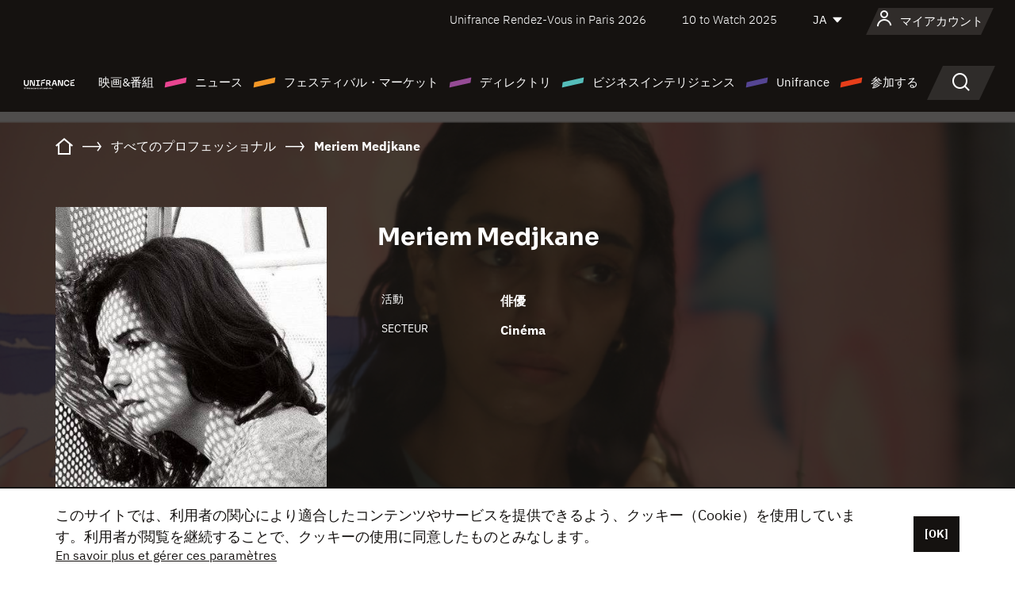

--- FILE ---
content_type: text/html;charset=utf-8
request_url: https://japan.unifrance.org/%E6%98%A0%E7%94%BB%E9%96%A2%E4%BF%82%E8%80%85%E5%90%8D%E9%91%91/%E4%BA%BA%E7%89%A9/390045/meriem-medjkane
body_size: 16310
content:
<!DOCTYPE html><html lang="ja" prefix="og: http://ogp.me/ns#"><head><script>(function(w,d,s,l,i){w[l]=w[l]||[];w[l].push({'gtm.start':
						new Date().getTime(),event:'gtm.js'});var f=d.getElementsByTagName(s)[0],
					j=d.createElement(s),dl=l!='dataLayer'?'&l='+l:'';j.async=true;j.src=
					'https://www.googletagmanager.com/gtm.js?id='+i+dl;f.parentNode.insertBefore(j,f);
			})(window,document,'script','dataLayer','GTM-N94R5GK');</script><meta charset="utf-8"/><title>Meriem Medjkane - Unifrance</title><link rel="alternate" hreflang="fr" href="https://www.unifrance.org/annuaires/personne/390045/meriem-medjkane"/><link rel="alternate" hreflang="en" href="https://en.unifrance.org/directories/person/390045/meriem-medjkane"/><link rel="alternate" hreflang="es" href="https://es.unifrance.org/anuario/particulares/390045/meriem-medjkane"/><meta content="width=device-width, initial-scale=1, shrink-to-fit=no" name="viewport"/><link type="image/x-icon" href="/ressources/internet/images/v2/favicon.svg" rel="shortcut icon"/><link type="image/x-icon" href="/ressources/internet/images/v2/favicon.svg" rel="icon"/><style>
				@font-face{font-family:IBMPlexSans;font-style:normal;font-weight:700;font-display:swap;src:local("IBMPlexSans"),url("/ressources/internet/fonts/IBMPlexSans/IBMPlexSans-700.ttf") format("truetype"),url("/ressources/internet/fonts/IBMPlexSans/IBMPlexSans-700.eot?#iefix") format("embedded-opentype"),url("/ressources/internet/fonts/IBMPlexSans/IBMPlexSans-700.woff2") format("woff2"),url("/ressources/internet/fonts/IBMPlexSans/IBMPlexSans-700.woff") format("woff"),url("/ressources/internet/fonts/IBMPlexSans/IBMPlexSans-700.svg") format("svg")}@font-face{font-family:IBMPlexSans;font-style:normal;font-weight:600;font-display:swap;src:local("IBMPlexSans"),url("/ressources/internet/fonts/IBMPlexSans/IBMPlexSans-600.ttf") format("truetype"),url("/ressources/internet/fonts/IBMPlexSans/IBMPlexSans-600.eot?#iefix") format("embedded-opentype"),url("/ressources/internet/fonts/IBMPlexSans/IBMPlexSans-600.woff2") format("woff2"),url("/ressources/internet/fonts/IBMPlexSans/IBMPlexSans-600.woff") format("woff"),url("/ressources/internet/fonts/IBMPlexSans/IBMPlexSans-600.svg") format("svg")}@font-face{font-family:IBMPlexSans;font-style:normal;font-weight:500;font-display:swap;src:local("IBMPlexSans"),url("/ressources/internet/fonts/IBMPlexSans/IBMPlexSans-500.ttf") format("truetype"),url("/ressources/internet/fonts/IBMPlexSans/IBMPlexSans-500.eot?#iefix") format("embedded-opentype"),url("/ressources/internet/fonts/IBMPlexSans/IBMPlexSans-500.woff2") format("woff2"),url("/ressources/internet/fonts/IBMPlexSans/IBMPlexSans-500.woff") format("woff"),url("/ressources/internet/fonts/IBMPlexSans/IBMPlexSans-500.svg") format("svg")}@font-face{font-family:IBMPlexSans;font-style:normal;font-weight:400;font-display:swap;src:local("IBMPlexSans"),url("/ressources/internet/fonts/IBMPlexSans/IBMPlexSans-400.ttf") format("truetype"),url("/ressources/internet/fonts/IBMPlexSans/IBMPlexSans-400.eot?#iefix") format("embedded-opentype"),url("/ressources/internet/fonts/IBMPlexSans/IBMPlexSans-400.woff2") format("woff2"),url("/ressources/internet/fonts/IBMPlexSans/IBMPlexSans-400.woff") format("woff"),url("/ressources/internet/fonts/IBMPlexSans/IBMPlexSans-400.svg") format("svg")}@font-face{font-family:IBMPlexSans;font-style:normal;font-weight:300;font-display:swap;src:local("IBMPlexSans"),url("/ressources/internet/fonts/IBMPlexSans/IBMPlexSans-300.ttf") format("truetype"),url("/ressources/internet/fonts/IBMPlexSans/IBMPlexSans-300.eot?#iefix") format("embedded-opentype"),url("/ressources/internet/fonts/IBMPlexSans/IBMPlexSans-300.woff2") format("woff2"),url("/ressources/internet/fonts/IBMPlexSans/IBMPlexSans-300.woff") format("woff"),url("/ressources/internet/fonts/IBMPlexSans/IBMPlexSans-300.svg") format("svg")}@font-face{font-family:IBMPlexSans;font-style:normal;font-weight:200;font-display:swap;src:local("IBMPlexSans"),url("/ressources/internet/fonts/IBMPlexSans/IBMPlexSans-200.ttf") format("truetype"),url("/ressources/internet/fonts/IBMPlexSans/IBMPlexSans-200.eot?#iefix") format("embedded-opentype"),url("/ressources/internet/fonts/IBMPlexSans/IBMPlexSans-200.woff2") format("woff2"),url("/ressources/internet/fonts/IBMPlexSans/IBMPlexSans-200.woff") format("woff"),url("/ressources/internet/fonts/IBMPlexSans/IBMPlexSans-200.svg") format("svg")}@font-face{font-family:IBMPlexSans;font-style:normal;font-weight:100;font-display:swap;src:local("IBMPlexSans"),url("/ressources/internet/fonts/IBMPlexSans/IBMPlexSans-100.ttf") format("truetype"),url("/ressources/internet/fonts/IBMPlexSans/IBMPlexSans-100.eot?#iefix") format("embedded-opentype"),url("/ressources/internet/fonts/IBMPlexSans/IBMPlexSans-100.woff2") format("woff2"),url("/ressources/internet/fonts/IBMPlexSans/IBMPlexSans-100.woff") format("woff"),url("/ressources/internet/fonts/IBMPlexSans/IBMPlexSans-100.svg") format("svg")}:root{--bs-blue:#55bdba;--bs-indigo:#6610f2;--bs-purple:#954b95;--bs-pink:#e94591;--bs-red:#e73e1a;--bs-orange:#f49726;--bs-yellow:#ffc107;--bs-green:#90c189;--bs-teal:#20c997;--bs-cyan:#0dcaf0;--bs-black:#151210;--bs-white:#fff;--bs-gray:#6c757d;--bs-gray-dark:#343a40;--bs-gray-100:#f8f9fa;--bs-gray-200:#e9ecef;--bs-gray-300:#dee2e6;--bs-gray-400:#ced4da;--bs-gray-500:#adb5bd;--bs-gray-600:#6c757d;--bs-gray-700:#495057;--bs-gray-800:#343a40;--bs-gray-900:#212529;--bs-primary:#74d1f6;--bs-black:#151210;--bs-pink:#e94591;--bs-orange:#f49726;--bs-purple:#954b95;--bs-blue:#55bdba;--bs-deep-purple:#554593;--bs-red:#e73e1a;--bs-green:#90c189;--bs-gray:#a6a096;--bs-brown:#816041;--bs-sand:#d8b882;--bs-primary-rgb:116,209,246;--bs-black-rgb:21,18,16;--bs-pink-rgb:233,69,145;--bs-orange-rgb:244,151,38;--bs-purple-rgb:149,75,149;--bs-blue-rgb:85,189,186;--bs-deep-purple-rgb:85,69,147;--bs-red-rgb:231,62,26;--bs-green-rgb:144,193,137;--bs-gray-rgb:166,160,150;--bs-brown-rgb:129,96,65;--bs-sand-rgb:216,184,130;--bs-white-rgb:255,255,255;--bs-black-rgb:21,18,16;--bs-body-color-rgb:21,18,16;--bs-body-bg-rgb:255,255,255;--bs-font-sans-serif:"IBMPlexSans";--bs-font-monospace:SFMono-Regular,Menlo,Monaco,Consolas,"Liberation Mono","Courier New",monospace;--bs-gradient:linear-gradient(180deg,rgba(255,255,255,0.15),rgba(255,255,255,0));--bs-body-font-family:IBMPlexSans;--bs-body-font-size:calc(1.285rem+0.42vw);--bs-body-font-weight:400;--bs-body-line-height:1.25;--bs-body-color:#151210;--bs-body-bg:#fff;--bs-border-width:1px;--bs-border-style:solid;--bs-border-color:#151210;--bs-border-color-translucent:rgba(21,18,16,0.175);--bs-border-radius:.375rem;--bs-border-radius-sm:.25rem;--bs-border-radius-lg:.5rem;--bs-border-radius-xl:1rem;--bs-border-radius-2xl:2rem;--bs-border-radius-pill:50rem;--bs-link-color:#74d1f6;--bs-link-hover-color:#5da7c5;--bs-code-color:#e94591;--bs-highlight-bg:#fff3cd}@media (min-width:1200px){:root{--bs-body-font-size:1.6rem}}*,::after,::before{box-sizing:border-box}@media (prefers-reduced-motion:no-preference){:root{scroll-behavior:smooth}}body{margin:0;font-family:var(--bs-body-font-family);font-size:var(--bs-body-font-size);font-weight:var(--bs-body-font-weight);line-height:var(--bs-body-line-height);color:var(--bs-body-color);text-align:var(--bs-body-text-align);background-color:var(--bs-body-bg);-webkit-text-size-adjust:100%}::-moz-focus-inner{padding:0;border-style:none}::-webkit-datetime-edit-day-field,::-webkit-datetime-edit-fields-wrapper,::-webkit-datetime-edit-hour-field,::-webkit-datetime-edit-minute,::-webkit-datetime-edit-month-field,::-webkit-datetime-edit-text,::-webkit-datetime-edit-year-field{padding:0}::-webkit-inner-spin-button{height:auto}::-webkit-search-decoration{-webkit-appearance:none}::-webkit-color-swatch-wrapper{padding:0}::file-selector-button{font:inherit;-webkit-appearance:button}iframe{border:0}:root{--bs-body-font-size:1.6rem}html{font-size:62.5%}*{-webkit-font-smoothing:antialiased;-moz-font-smoothing:antialiased;-moz-osx-font-smoothing:grayscale}@media (min-width:1280px){body{background:linear-gradient(180deg,#151210 0,#151210 12rem,#fff 12rem)}}body{font-family:IBMPlexSans}
			</style><link onload="this.onload=null;this.rel=&apos;stylesheet&apos;;this.media=&apos;all&apos;" as="style" href="/ressources/internet/css/bootstrap.min.css?t=1767688136596" rel="preload"/><link onload="this.onload=null;this.rel=&apos;stylesheet&apos;;this.media=&apos;all&apos;" media="screen and (min-width: 768px)" as="style" href="/ressources/internet/css/unifrance-desktop.min.css?t=1767688136596" rel="preload"/><link onload="this.onload=null;this.rel=&apos;stylesheet&apos;;this.media=&apos;all&apos;" media="screen and (max-width: 767px)" as="style" href="/ressources/internet/css/unifrance-mobile.min.css?t=1767688136596" rel="preload"/><link onload="this.onload=null;this.rel=&apos;stylesheet&apos;;this.media=&apos;all&apos;" media="screen and (min-width: 768px)" as="style" href="/ressources/internet/css/unifrance-person-desktop.min.css?t=1767688136596" rel="preload"/><link onload="this.onload=null;this.rel=&apos;stylesheet&apos;;this.media=&apos;all&apos;" media="screen and (max-width: 767px)" as="style" href="/ressources/internet/css/unifrance-person-mobile.min.css?t=1767688136596" rel="preload"/></head><body class=""><noscript><iframe style="display:none;visibility:hidden" width="0" height="0" src="https://www.googletagmanager.com/ns.html?id=GTM-N94R5GK"/></noscript><label hidden="hidden" id="moins">Show less</label><label hidden="hidden" id="plus">Show more</label><label hidden="hidden" id="inTotal">合わせて</label><label hidden="hidden" id="voirLaFiche">ファイルを見る</label><label hidden="hidden" id="allDep">すべて Departements</label><label hidden="hidden" id="showCaptchaModal">true</label><div class="site-wrapper"><div data-datemodification="1450533930638" data-promotionid="2070" style="display: none" class="appMobileOff headerInfos cookies-banner"><div class="cookies-banner--wrapper container"><div class="cookies-banner--txt"><p> このサイトでは、利用者の関心により適合したコンテンツやサービスを提供できるよう、クッキー（Cookie）を使用しています。利用者が閲覧を継続することで、クッキーの使用に同意したものとみなします。</p><a class="moreInfos" target="_blank" href="https://japan.unifrance.org/promotion/6820/titleClick">En savoir plus et gérer ces paramètres</a></div><div class="cookies-banner--actions"><a class="closeHeaderInfos btn btn-primary" href="#">[OK]</a></div><div class="clearfix"></div><div id="inform-and-ask" style="display: none; width: 300px; background-color: white; repeat: scroll 0% 0% white; border: 1px solid #cccccc; padding :10px 10px;text-align:center; position: fixed; top:30px; left:50%; margin-top:0px; margin-left:-150px; z-index:100000; opacity:1"><div>Etes vous sur?</div><div style="padding :10px 10px;text-align:center;"><button onclick="tagAnalyticsCNIL.CookieConsent.hideInform()" name="cancel" class="btn btn-red btn-pill btn-block">Non</button></div></div></div></div><header role="banner" class="site-header js-header-uni"><div class="site-header__inner"><div class="container"><div class="site-header__top d-none d-xl-flex align-items-center justify-content-end"><ul class="list-unstyled d-flex align-items-center m-0"><li><a href="https://www.unifrance.org/festivals-et-marches/650/rendez-vous-d-unifrance-a-paris/2026">
                                                    Unifrance Rendez-Vous in Paris 2026
                                                    </a></li><li><a href="https://en.unifrance.org/festivals-and-markets/1236/10-to-watch-d-unifrance/2025">
                                                    10 to Watch 2025
                                                    </a></li><li><div class="site-header__lang"><select name="langues" aria-label="日本語" title="日本語"><option value="https://japan.unifrance.org/映画関係者名鑑/人物/390045/meriem-medjkane" selected="selected">JA</option><option value="https://www.unifrance.org/annuaires/personne/390045/meriem-medjkane">FR</option><option value="https://en.unifrance.org/directories/person/390045/meriem-medjkane">EN</option><option value="https://es.unifrance.org/anuario/particulares/390045/meriem-medjkane">ES</option></select></div></li></ul></div><div tabindex="-1" id="main-menu" class="site-header__bottom d-flex align-items-center justify-content-xl-between"><div class="site-header__btn d-xl-none"><button class="btn-unstyled js-navbar-toggler navbar-toggler"><span aria-hidden="true" class="unificon unificon-menu"></span><span class="visually-hidden">Menu</span></button></div><div class="site-header__lang d-none"><select name="langues" aria-label="日本語" title="日本語"><option value="https://japan.unifrance.org/映画関係者名鑑/人物/390045/meriem-medjkane" selected="selected">JA</option><option value="https://www.unifrance.org/annuaires/personne/390045/meriem-medjkane">FR</option><option value="https://en.unifrance.org/directories/person/390045/meriem-medjkane">EN</option><option value="https://es.unifrance.org/anuario/particulares/390045/meriem-medjkane">ES</option></select></div><div class="dropdown-user-wrapper dropdown login-btn"><a title="プロフィールを見る" id="dropdownUser" class="dropdown-toggle text-decoration-none" href="https://japan.unifrance.org/ログイン"><span class="avatar-navbar avatar-user"><span aria-hidden="true" class="unificon unificon-user"></span><span class="avatar-user-text">マイアカウント</span></span></a></div><div class="site-header__logo"><a href="https://japan.unifrance.org/"><img height="58" width="281" alt="UNIFRANCE - all the accents of creativity" src="/ressources/internet/images/v2/unifrance-header.svg" class="img-fluid"/></a></div><div class="site-header__nav"><div class="site-header__mobileTop d-xl-none"><div class="site-header__close"><button class="btn-unstyled js-navbar-toggler"><span aria-hidden="true" class="unificon unificon-close"></span><span class="visually-hidden">検索</span></button></div><div class="site-header__logo-mobile"><a href=""><img height="58" width="281" alt="UNIFRANCE" src="/ressources/internet/images/v2/unifrance-header-dark.svg" class="img-fluid"/></a></div><div class="site-header__lang lang-mobile"><select name="langues" aria-label="日本語" title="日本語"><option value="https://japan.unifrance.org/映画関係者名鑑/人物/390045/meriem-medjkane" selected="selected">JA</option><option value="https://www.unifrance.org/annuaires/personne/390045/meriem-medjkane">FR</option><option value="https://en.unifrance.org/directories/person/390045/meriem-medjkane">EN</option><option value="https://es.unifrance.org/anuario/particulares/390045/meriem-medjkane">ES</option></select></div></div><nav aria-label="Navigation principale" class="site-header__menu"><ul class="navbar-nav level1 unif-list"><li class="nav-item d-xl-none"><a class="nav-item nav-link" href="">ホーム</a></li><li class="nav-item no-theme dropdown dropdown-hover"><button aria-expanded="true" data-bs-auto-close="outside" data-bs-toggle="dropdown" class="nav-item nav-link dropdown-toggle">映画&amp;番組</button><div class="submenu dropdown-menu menu-type-big"><div class="submenu__inner"><div class="submenu__wrapper d-flex"><div class="submenu__item"><div class="submenu__title">フランス映画と番組</div><ul class="list-unstyled unif-list submenu__content"><li><a class="nav-item nav-link" href="https://japan.unifrance.org/映画/長編映画コーナー">長編映画</a></li><li><a class="nav-item nav-link" href="https://japan.unifrance.org/映画/短編映画コーナー">ショートフィルム</a></li><li><a class="nav-item nav-link" href="https://japan.unifrance.org/serie/espace-programme">オーディオビジュアルプログラム</a></li><li><a class="nav-item nav-link" href="/vr">Immersive works</a></li></ul></div><div class="submenu__item"><div class="submenu__title">プロフェッショナル：作品を見る</div><ul class="list-unstyled unif-list submenu__content"><li><a class="nav-item nav-link" target="_blank" href="https://screeningroom.unifrance.org/">Screening Room</a><span aria-hidden="true" class="unificon unificon-link-external"></span></li><li><a class="nav-item nav-link" href="https://japan.unifrance.org/短編映画コーナー/shortFilmGallery">Short Film Gallery</a><span aria-hidden="true" class="unificon unificon-cadenas"></span></li></ul></div><div class="submenu__item"><div class="submenu__title">ラブサーチ</div><ul class="list-unstyled unif-list submenu__content"><li><a href="https://japan.unifrance.org/検索/映画" class="nav-item nav-link">すべての映画・番組</a></li><li><a href="https://japan.unifrance.org/検索/映画?genres=film.genre.fiction&sort=pertinence" class="nav-item nav-link">フィクション</a></li><li><a href="https://japan.unifrance.org/検索/映画?genres=film.genre.documentaire&sort=pertinence" class="nav-item nav-link">ドキュメンタリー</a></li><li><a href="https://japan.unifrance.org/検索/映画?genres=film.genre.animation&sort=pertinence" class="nav-item nav-link">アニメーション</a></li><li><a href="https://japan.unifrance.org/検索/映画?metrage=film.format.audiovisuel&formatProgramme=audiovisuel.format.serie&sort=pertinence" class="nav-item nav-link">セリー</a></li></ul></div></div></div></div></li><li class="nav-item theme1 dropdown dropdown-hover"><button aria-expanded="true" data-bs-auto-close="outside" data-bs-toggle="dropdown" class="nav-item nav-link dropdown-toggle">ニュース</button><div class="submenu dropdown-menu menu-type-normal"><div class="submenu__inner"><div class="submenu__wrapper d-flex"><div class="submenu__item"><ul class="list-unstyled unif-list submenu__content"><li><a class="nav-item nav-link" href="https://japan.unifrance.org/ニュース">ヘッドラインでは</a></li><li><a href="https://japan.unifrance.org/検索/actualite?rubriques=actu.rubrique.chiffresinternational&sort=pertinence" class="nav-item nav-link">タキヤ</a></li><li><a href="https://japan.unifrance.org/検索/actualite?rubriques=actu.rubrique.actuvideo&sort=pertinence" class="nav-item nav-link">動画で見る</a></li><li><a href="https://japan.unifrance.org/検索/actualite?rubriques=actu.rubrique.Entretiens&sort=pertinence" class="nav-item nav-link">インタビュー記事</a></li><li><a href="https://japan.unifrance.org/検索/actualite?rubriques=actu.rubrique.Revuedepresseetrangere&sort=pertinence" class="nav-item nav-link">海外プレスレビュー</a></li><li><a class="nav-item nav-link" href="https://japan.unifrance.org/my-newsletters/">ニュースレター</a></li></ul></div></div></div></div></li><li class="nav-item theme2 dropdown dropdown-hover"><button aria-expanded="true" data-bs-auto-close="outside" data-bs-toggle="dropdown" class="nav-item nav-link dropdown-toggle">フェスティバル・マーケット</button><div class="submenu dropdown-menu menu-type-normal"><div class="submenu__inner"><div class="submenu__wrapper d-flex"><div class="submenu__item"><ul class="list-unstyled unif-list submenu__content"><li><a class="nav-item nav-link" href="https://japan.unifrance.org/映画祭と映画マーケット">ヘッドラインでは</a></li><li><a href="https://japan.unifrance.org/検索/イベント?type=manifestation.type.festivallm&type=manifestation.type.festivallmcm&sort=pertinence" class="nav-item nav-link">イベント シネマ</a></li><li><a href="https://japan.unifrance.org/検索/イベント?type=manifestation.type.audiovisuel&sort=pertinence" class="nav-item nav-link">オーディオビジュアルイベント</a></li><li><a class="nav-item nav-link anchorLink" href="https://japan.unifrance.org/映画祭と映画マーケット#telechargements">カタログのダウンロード</a></li></ul></div></div></div></div></li><li class="nav-item theme3 dropdown dropdown-hover"><button aria-expanded="true" data-bs-auto-close="outside" data-bs-toggle="dropdown" class="nav-item nav-link dropdown-toggle">ディレクトリ</button><div class="submenu dropdown-menu menu-type-big menu-type-large"><div class="submenu__inner"><div class="submenu__wrapper d-flex"><div class="submenu__item"><div class="submenu__title">ひとをさがす</div><ul class="list-unstyled unif-list submenu__content"><li><a href="https://japan.unifrance.org/検索/人物" class="nav-item nav-link">すべてのプロフェッショナル</a></li><li><a href="https://japan.unifrance.org/検索/人物?secteursAV=audiovisuel.secteur.audiovisuel&secteursAV=audiovisuel.secteur.cinema&nationalitePersonne=pays.fr&rolesSociete=societe.activitefilm.exportation&typeActivitesLiees=fr.openwide.unifrance.common.core.business.societe.model.Societe&sort=pertinence" class="nav-item nav-link">フランスの販売者</a></li><li><a href="https://japan.unifrance.org/検索/人物?secteursAV=audiovisuel.secteur.audiovisuel&activitesAV=audiovisuel.activite.achat" class="nav-item nav-link">海外オーディオビジュアルバイヤー</a></li></ul></div><div class="submenu__item"><div class="submenu__title">会社を探す</div><ul class="list-unstyled unif-list submenu__content"><li><a href="https://japan.unifrance.org/検索/企業" class="nav-item nav-link">各社</a></li><li><a href="https://japan.unifrance.org/検索/企業?paysOrigine=pays.fr&rolesSociete=societe.activitefilm.exportation&sort=pertinence" class="nav-item nav-link">海外売上高</a></li><li><a href="https://japan.unifrance.org/検索/企業?rolesSociete=societe.activitefilm.distributionetrangerCM&rolesSociete=societe.activitefilm.distributionetrangerLM&sort=pertinence" class="nav-item nav-link">海外での映画配給</a></li><li><a href="https://japan.unifrance.org/検索/企業?rolesSociete=societe.activitefilm.coproduction&rolesSociete=societe.activitefilm.producteurassocie&rolesSociete=societe.activitefilm.productiondeleguee&rolesSociete=societe.activitefilm.productionetrangere&rolesSociete=societe.activitefilm.productionexecutive&sort=pertinence" class="nav-item nav-link">制作・共同制作</a></li><li><a href="https://japan.unifrance.org/検索/企業?activitesHF=societe.activitehorsfilm.editionvideo_cm&activitesHF=societe.activitehorsfilm.editionvideodvd&activitesHF=societe.activitehorsfilm.maisonedition&sort=pertinence" class="nav-item nav-link">エディション</a></li><li><a href="https://japan.unifrance.org/検索/企業?activitesHF=societe.activitehorsfilm.presseecrite&activitesHF=societe.activitehorsfilm.presseinternet&activitesHF=societe.activitehorsfilm.presseradio&activitesHF=societe.activitehorsfilm.pressetv&sort=pertinence" class="nav-item nav-link">メディア</a></li></ul></div><div class="submenu__item"><div class="submenu__title">CHERCHER PAR PAYS OU ZONE</div><div class="form-item d-flex flex-column gap-3"><select onchange="location = this.options[this.selectedIndex].value;" class="form-select-search order-2"><option value="">Choisir un pays</option><option value="https://japan.unifrance.org/ボックスオフィス/74849/asie-pacifique-ap">Asie Pacifique AP</option><option value="https://japan.unifrance.org/ボックスオフィス/120/%E3%82%A2%E3%82%A4%E3%82%B9%E3%83%A9%E3%83%B3%E3%83%89">アイスランド</option><option value="https://japan.unifrance.org/ボックスオフィス/201/%E3%82%A2%E3%83%A1%E3%83%AA%E3%82%AB%E5%90%88%E8%A1%86%E5%9B%BD">アメリカ合衆国</option><option value="https://japan.unifrance.org/ボックスオフィス/511/%E3%82%A2%E3%83%A9%E3%83%96%E9%A6%96%E9%95%B7%E5%9B%BD%E9%80%A3%E9%82%A6">アラブ首長国連邦</option><option value="https://japan.unifrance.org/ボックスオフィス/361/%E3%82%A2%E3%83%AB%E3%82%BC%E3%83%B3%E3%83%81%E3%83%B3">アルゼンチン</option><option value="https://japan.unifrance.org/ボックスオフィス/107/%E3%82%A4%E3%82%AE%E3%83%AA%E3%82%B9">イギリス</option><option value="https://japan.unifrance.org/ボックスオフィス/521/%E3%82%A4%E3%82%B9%E3%83%A9%E3%82%A8%E3%83%AB">イスラエル</option><option value="https://japan.unifrance.org/ボックスオフィス/109/%E3%82%A4%E3%82%BF%E3%83%AA%E3%82%A2">イタリア</option><option value="https://japan.unifrance.org/ボックスオフィス/703/%E3%82%A4%E3%83%B3%E3%83%89">インド</option><option value="https://japan.unifrance.org/ボックスオフィス/722/%E3%82%A4%E3%83%B3%E3%83%89%E3%83%8D%E3%82%B7%E3%82%A2">インドネシア</option><option value="https://japan.unifrance.org/ボックスオフィス/186/%E3%82%A6%E3%82%AF%E3%83%A9%E3%82%A4%E3%83%8A">ウクライナ</option><option value="https://japan.unifrance.org/ボックスオフィス/370/%E3%82%A6%E3%83%AB%E3%82%B0%E3%82%A2%E3%82%A4">ウルグアイ</option><option value="https://japan.unifrance.org/ボックスオフィス/366/%E3%82%A8%E3%82%AF%E3%82%A2%E3%83%89%E3%83%AB">エクアドル</option><option value="https://japan.unifrance.org/ボックスオフィス/492/%E3%82%A8%E3%82%B8%E3%83%97%E3%83%88">エジプト</option><option value="https://japan.unifrance.org/ボックスオフィス/182/%E3%82%A8%E3%82%B9%E3%83%88%E3%83%8B%E3%82%A2">エストニア</option><option value="https://japan.unifrance.org/ボックスオフィス/111/%E3%82%AA%E3%83%A9%E3%83%B3%E3%83%80">オランダ</option><option value="https://japan.unifrance.org/ボックスオフィス/601/%E3%82%AA%E3%83%BC%E3%82%B9%E3%83%88%E3%83%A9%E3%83%AA%E3%82%A2">オーストラリア</option><option value="https://japan.unifrance.org/ボックスオフィス/102/%E3%82%AA%E3%83%BC%E3%82%B9%E3%83%88%E3%83%AA%E3%82%A2">オーストリア</option><option value="https://japan.unifrance.org/ボックスオフィス/397/%E3%82%AB%E3%82%B6%E3%83%95%E3%82%B9%E3%82%BF%E3%83%B3">カザフスタン</option><option value="https://japan.unifrance.org/ボックスオフィス/202/%E3%82%AB%E3%83%8A%E3%83%80">カナダ</option><option value="https://japan.unifrance.org/ボックスオフィス/711/%E3%82%AB%E3%83%B3%E3%83%9C%E3%82%B8%E3%82%A2">カンボジア</option><option value="https://japan.unifrance.org/ボックスオフィス/104/%E3%82%AD%E3%83%97%E3%83%AD%E3%82%B9">キプロス</option><option value="https://japan.unifrance.org/ボックスオフィス/108/%E3%82%AE%E3%83%AA%E3%82%B7%E3%83%A3">ギリシャ</option><option value="https://japan.unifrance.org/ボックスオフィス/159/%E3%82%AF%E3%83%AD%E3%82%A2%E3%83%81%E3%82%A2">クロアチア</option><option value="https://japan.unifrance.org/ボックスオフィス/20201/%E3%82%B1%E3%83%99%E3%83%83%E3%82%AF%E5%B7%9E">ケベック州</option><option value="https://japan.unifrance.org/ボックスオフィス/301/%E3%82%B3%E3%82%B9%E3%82%BF%E3%83%AA%E3%82%AB">コスタリカ</option><option value="https://japan.unifrance.org/ボックスオフィス/365/%E3%82%B3%E3%83%AD%E3%83%B3%E3%83%93%E3%82%A2">コロンビア</option><option value="https://japan.unifrance.org/ボックスオフィス/415/%E3%82%B3%E3%83%BC%E3%83%88%E3%82%B8%E3%83%9C%E3%82%A2%E3%83%BC%E3%83%AB">コートジボアール</option><option value="https://japan.unifrance.org/ボックスオフィス/508/%E3%82%B5%E3%82%A6%E3%82%B8%E3%82%A2%E3%83%A9%E3%83%93%E3%82%A2">サウジアラビア</option><option value="https://japan.unifrance.org/ボックスオフィス/725/%E3%82%B7%E3%83%B3%E3%82%AC%E3%83%9D%E3%83%BC%E3%83%AB">シンガポール</option><option value="https://japan.unifrance.org/ボックスオフィス/113/%E3%82%B9%E3%82%A4%E3%82%B9">スイス</option><option value="https://japan.unifrance.org/ボックスオフィス/122/%E3%82%B9%E3%82%A6%E3%82%A7%E3%83%BC%E3%83%87%E3%83%B3">スウェーデン</option><option value="https://japan.unifrance.org/ボックスオフィス/106/%E3%82%B9%E3%83%9A%E3%82%A4%E3%83%B3">スペイン</option><option value="https://japan.unifrance.org/ボックスオフィス/169/%E3%82%B9%E3%83%AD%E3%83%90%E3%82%AD%E3%82%A2">スロバキア</option><option value="https://japan.unifrance.org/ボックスオフィス/158/%E3%82%B9%E3%83%AD%E3%83%99%E3%83%8B%E3%82%A2">スロベニア</option><option value="https://japan.unifrance.org/ボックスオフィス/408/%E3%82%BB%E3%83%AB%E3%83%93%E3%82%A2">セルビア</option><option value="https://japan.unifrance.org/ボックスオフィス/726/%E3%82%BF%E3%82%A4">タイ</option><option value="https://japan.unifrance.org/ボックスオフィス/167/%E3%83%81%E3%82%A7%E3%82%B3%E5%85%B1%E5%92%8C%E5%9B%BD">チェコ共和国</option><option value="https://japan.unifrance.org/ボックスオフィス/403/%E3%83%81%E3%83%A5%E3%83%8B%E3%82%B8%E3%82%A2">チュニジア</option><option value="https://japan.unifrance.org/ボックスオフィス/364/%E3%83%81%E3%83%AA">チリ</option><option value="https://japan.unifrance.org/ボックスオフィス/118/%E3%83%87%E3%83%B3%E3%83%9E%E3%83%BC%E3%82%AF">デンマーク</option><option value="https://japan.unifrance.org/ボックスオフィス/114/%E3%83%88%E3%83%AB%E3%82%B3">トルコ</option><option value="https://japan.unifrance.org/ボックスオフィス/101/%E3%83%89%E3%82%A4%E3%83%84">ドイツ</option><option value="https://japan.unifrance.org/ボックスオフィス/464/%E3%83%8A%E3%82%A4%E3%82%B8%E3%82%A7%E3%83%AA%E3%82%A2">ナイジェリア</option><option value="https://japan.unifrance.org/ボックスオフィス/605/%E3%83%8B%E3%83%A5%E3%83%BC%E3%82%B8%E3%83%BC%E3%83%A9%E3%83%B3%E3%83%89">ニュージーランド</option><option value="https://japan.unifrance.org/ボックスオフィス/121/%E3%83%8E%E3%83%AB%E3%82%A6%E3%82%A7%E3%83%BC">ノルウェー</option><option value="https://japan.unifrance.org/ボックスオフィス/164/%E3%83%8F%E3%83%B3%E3%82%AC%E3%83%AA%E3%83%BC">ハンガリー</option><option value="https://japan.unifrance.org/ボックスオフィス/368/%E3%83%91%E3%83%A9%E3%82%B0%E3%82%A2%E3%82%A4">パラグアイ</option><option value="https://japan.unifrance.org/ボックスオフィス/724/%E3%83%95%E3%82%A3%E3%83%AA%E3%83%94%E3%83%B3">フィリピン</option><option value="https://japan.unifrance.org/ボックスオフィス/119/%E3%83%95%E3%82%A3%E3%83%B3%E3%83%A9%E3%83%B3%E3%83%89">フィンランド</option><option value="https://japan.unifrance.org/ボックスオフィス/363/%E3%83%96%E3%83%A9%E3%82%B8%E3%83%AB">ブラジル</option><option value="https://japan.unifrance.org/ボックスオフィス/163/%E3%83%96%E3%83%AB%E3%82%AC%E3%83%AA%E3%82%A2">ブルガリア</option><option value="https://japan.unifrance.org/ボックスオフィス/713/%E3%83%99%E3%83%88%E3%83%8A%E3%83%A0">ベトナム</option><option value="https://japan.unifrance.org/ボックスオフィス/371/%E3%83%99%E3%83%8D%E3%82%BA%E3%82%A8%E3%83%A9">ベネズエラ</option><option value="https://japan.unifrance.org/ボックスオフィス/180/%E3%83%99%E3%83%A9%E3%83%AB%E3%83%BC%E3%82%B7">ベラルーシ</option><option value="https://japan.unifrance.org/ボックスオフィス/103/%E3%83%99%E3%83%AB%E3%82%AE%E3%83%BC">ベルギー</option><option value="https://japan.unifrance.org/ボックスオフィス/74794/%E3%83%9A%E3%83%AB%E3%83%BC">ペルー</option><option value="https://japan.unifrance.org/ボックスオフィス/204/%E3%83%9C%E3%82%B9%E3%83%8B%E3%82%A2%E3%83%BB%E3%83%98%E3%83%AB%E3%83%84%E3%82%A7%E3%82%B4%E3%83%93%E3%83%8A">ボスニア・ヘルツェゴビナ</option><option value="https://japan.unifrance.org/ボックスオフィス/362/%E3%83%9C%E3%83%AA%E3%83%93%E3%82%A2">ボリビア</option><option value="https://japan.unifrance.org/ボックスオフィス/112/%E3%83%9D%E3%83%AB%E3%83%88%E3%82%AC%E3%83%AB">ポルトガル</option><option value="https://japan.unifrance.org/ボックスオフィス/165/%E3%83%9D%E3%83%BC%E3%83%A9%E3%83%B3%E3%83%89">ポーランド</option><option value="https://japan.unifrance.org/ボックスオフィス/723/%E3%83%9E%E3%83%AC%E3%83%BC%E3%82%B7%E3%82%A2">マレーシア</option><option value="https://japan.unifrance.org/ボックスオフィス/367/%E3%83%A1%E3%82%AD%E3%82%B7%E3%82%B3">メキシコ</option><option value="https://japan.unifrance.org/ボックスオフィス/402/%E3%83%A2%E3%83%AD%E3%83%83%E3%82%B3">モロッコ</option><option value="https://japan.unifrance.org/ボックスオフィス/184/%E3%83%A9%E3%83%88%E3%83%93%E3%82%A2">ラトビア</option><option value="https://japan.unifrance.org/ボックスオフィス/185/%E3%83%AA%E3%83%88%E3%82%A2%E3%83%8B%E3%82%A2">リトアニア</option><option value="https://japan.unifrance.org/ボックスオフィス/166/%E3%83%AB%E3%83%BC%E3%83%9E%E3%83%8B%E3%82%A2">ルーマニア</option><option value="https://japan.unifrance.org/ボックスオフィス/74786/%E3%83%AC%E3%83%90%E3%83%8E%E3%83%B3">レバノン</option><option value="https://japan.unifrance.org/ボックスオフィス/168/%E3%83%AD%E3%82%B7%E3%82%A2">ロシア</option><option value="https://japan.unifrance.org/ボックスオフィス/731/%E4%B8%AD%E5%9B%BD">中国</option><option value="https://japan.unifrance.org/ボックスオフィス/100/%E5%8C%97%E3%83%9E%E3%82%B1%E3%83%89%E3%83%8B%E3%82%A2">北マケドニア</option><option value="https://japan.unifrance.org/ボックスオフィス/481/%E5%8D%97%E3%82%A2%E3%83%95%E3%83%AA%E3%82%AB">南アフリカ</option><option value="https://japan.unifrance.org/ボックスオフィス/727/%E5%8F%B0%E6%B9%BE">台湾</option><option value="https://japan.unifrance.org/ボックスオフィス/733/%E5%A4%A7%E9%9F%93%E6%B0%91%E5%9B%BD">大韓民国</option><option value="https://japan.unifrance.org/ボックスオフィス/740/%E6%97%A5%E6%9C%AC">日本</option><option value="https://japan.unifrance.org/ボックスオフィス/721/%E9%A6%99%E6%B8%AF">香港</option></select><select onchange="location = this.options[this.selectedIndex].value;" class="form-select-search order-2"><option value="">Choisir une zone géographique</option><option value="https://japan.unifrance.org/ボックスオフィス/4/africa">Africa</option><option value="https://japan.unifrance.org/ボックスオフィス/7/asia">Asia</option><option value="https://japan.unifrance.org/ボックスオフィス/8/central-and-eastern-europe">Central and Eastern Europe</option><option value="https://japan.unifrance.org/ボックスオフィス/3/latin-america">Latin America</option><option value="https://japan.unifrance.org/ボックスオフィス/5/middle-east">Middle East</option><option value="https://japan.unifrance.org/ボックスオフィス/2/north-america">North America</option><option value="https://japan.unifrance.org/ボックスオフィス/6/oceania">Oceania</option><option value="https://japan.unifrance.org/ボックスオフィス/1/western-europe">Western Europe</option><option value="https://japan.unifrance.org/ボックスオフィス/74807/%E4%B8%96%E7%95%8C">世界</option></select></div><div class="submenu__title">CHERCHER PAR GENRE</div><div class="form-item d-flex flex-column"><select onchange="if($(&apos;#showCaptchaModal&apos;).text() === &apos;true&apos;) { $(&apos;#captchaModalForm&apos;).attr(&apos;action&apos;, this.options[this.selectedIndex].value); $(&apos;#captchaModal&apos;).modal(&apos;show&apos;); } else location = this.options[this.selectedIndex].value;" class="form-select-search order-2"><option value="">Select a genre</option><option value="https://japan.unifrance.org/検索/映画?genres=film.genre.spectaclevivant&amp;sort=pertinence"></option><option value="https://japan.unifrance.org/検索/映画?genres=film.genre.animation&amp;sort=pertinence">アニメーション</option><option value="https://japan.unifrance.org/検索/映画?genres=film.genre.clip&amp;sort=pertinence">クリップ</option><option value="https://japan.unifrance.org/検索/映画?genres=film.genre.documentaire&amp;sort=pertinence">ドキュメンタリー</option><option value="https://japan.unifrance.org/検索/映画?genres=film.genre.fiction&amp;sort=pertinence">フィクション</option><option value="https://japan.unifrance.org/検索/映画?genres=film.genre.experimental&amp;sort=pertinence">実験映画</option></select></div></div><div class="submenu__item"><div class="submenu__title">CONDITIONS DE RÉFÉRENCEMENT</div><ul class="list-unstyled unif-list submenu__content"><li><a class="nav-item nav-link" href="https://japan.unifrance.org/ユニフランス/referencement-oeuvres-societes-personnes">Référencement oeuvres, sociétés et personnes</a></li></ul></div></div></div></div></li><li class="nav-item theme4 dropdown dropdown-hover"><button aria-expanded="true" data-bs-auto-close="outside" data-bs-toggle="dropdown" class="nav-item nav-link dropdown-toggle">ビジネスインテリジェンス</button><div class="submenu dropdown-menu menu-type-normal"><div class="submenu__inner"><div class="submenu__wrapper d-flex"><div class="submenu__item"><ul class="list-unstyled unif-list submenu__content"><li><a class="nav-item nav-link" href="https://japan.unifrance.org/ボックスオフィス/74807/world">国際経済データ</a></li><li><a class="nav-item nav-link" href="https://japan.unifrance.org/ボックスオフィス">国または地域別の経済データ</a></li><li><a href="https://japan.unifrance.org/検索/actualite?rubriques=actu.rubrique.etudes&sort=pertinence" class="nav-item nav-link">学習と年次レビュー</a></li><li><a href="https://japan.unifrance.org/検索/actualite?rubriques=actu.rubrique.veillenumerique&sort=pertinence" class="nav-item nav-link">デジタルウォッチ</a></li></ul></div></div></div></div></li><li class="nav-item theme5 dropdown dropdown-hover"><button aria-expanded="true" data-bs-auto-close="outside" data-bs-toggle="dropdown" class="nav-item nav-link dropdown-toggle">Unifrance</button><div class="submenu dropdown-menu menu-type-normal"><div class="submenu__inner"><div class="submenu__wrapper d-flex"><div class="submenu__item"><ul class="list-unstyled unif-list submenu__content"><li><a class="nav-item nav-link" href="https://japan.unifrance.org/ユニフランス/の使命">ミッション</a></li><li><a class="nav-item nav-link" href="https://japan.unifrance.org/ユニフランス/スタッフ">組織図</a></li><li><a class="nav-item nav-link" href="https://japan.unifrance.org/ユニフランス/インスタンス">ボディー</a></li><li><a class="nav-item nav-link" href="https://japan.unifrance.org/ユニフランス/海外事務所">海外拠点</a></li><li><a class="nav-item nav-link" href="https://japan.unifrance.org/ユニフランス/パートナー">パートナーズ</a></li><li><a class="nav-item nav-link" href="https://japan.unifrance.org/ユニフランス/fonds-de-dotation">Unifrance Endowment Fund</a></li><li><a class="nav-item nav-link" href="https://japan.unifrance.org/ユニフランス/recrutement">採用情報</a></li><li><a class="nav-item nav-link" href="https://japan.unifrance.org/ユニフランス/valeurs">Values</a></li><li><a class="nav-item nav-link" href="https://japan.unifrance.org/ユニフランス/vhss">GBVH</a></li></ul></div></div></div></div></li><li class="nav-item theme6 dropdown dropdown-hover"><button aria-expanded="true" data-bs-auto-close="outside" data-bs-toggle="dropdown" class="nav-item nav-link dropdown-toggle">参加する</button><div class="submenu dropdown-menu menu-type-big"><div class="submenu__inner"><div class="submenu__wrapper d-flex"><div class="submenu__item"><div class="submenu__title">映画関係者</div><ul class="list-unstyled unif-list submenu__content"><li><a class="nav-item nav-link" href="https://japan.unifrance.org/ユニフランス/長編映画プロデューサー">長編映画プロデューサー</a></li><li><a class="nav-item nav-link" href="https://japan.unifrance.org/ユニフランス/長編映画輸出業者">長編映画輸出企業</a></li><li><a class="nav-item nav-link" href="https://japan.unifrance.org/ユニフランス/短編映画の配給会社">短編映画または没入型作品のプロデューサーおよび配給会社</a></li><li><a class="nav-item nav-link" href="https://japan.unifrance.org/ユニフランス/アーティスト">監督、俳優、脚本家、作曲家、エージェント</a></li></ul></div><div class="submenu__item"><div class="submenu__title">オーディオビジュアル・プロフェッショナル</div><ul class="list-unstyled unif-list submenu__content"><li><a class="nav-item nav-link" href="https://japan.unifrance.org/ユニフランス/テレビ配給会社">監督、俳優、脚本家、作曲家、エージェント</a></li><li><a class="nav-item nav-link" href="https://japan.unifrance.org/ユニフランス/テレビプロデューサー">映画・オーディオビジュアル番組プロデューサー</a></li><li><a class="nav-item nav-link" href="https://japan.unifrance.org/ユニフランス/アーティスト">監督、俳優、脚本家、作曲家、エージェント</a></li></ul></div></div></div></div></li></ul></nav><div class="site-header__links-mobile d-xl-none"><ul class="list-unstyled"><li><a href="https://www.unifrance.org/festivals-et-marches/650/rendez-vous-d-unifrance-a-paris/2026">
                                                            Unifrance Rendez-Vous in Paris 2026
                                                            </a></li><li><a href="https://en.unifrance.org/festivals-and-markets/1236/10-to-watch-d-unifrance/2025">
                                                            10 to Watch 2025
                                                            </a></li></ul></div></div><div tabindex="-1" class="site-header__search" id="main-search"><button onclick="setTimeout(function(){$(&apos;#modal-search__input&apos;).focus();}, 500)" data-bs-target="#searchModal" data-bs-toggle="modal" class="btn-unstyled"><span aria-hidden="true" class="unificon unificon-search"></span><span class="visually-hidden">検索</span></button></div></div></div></div></header><div class="site-wrapper"><main tabindex="-1" role="main" class="site-content" id="main-content"><div class="jumbotron uni-banner text-white bg-black page-jumbotron"><div class="embed-img"><picture><img alt="Meriem Medjkane" title="Meriem Medjkane" width="1024" height="576" src="https://medias.unifrance.org/medias/170/109/290218/format_page/meriem-medjkane.png"/></picture></div><div class="jumbotron-inner"><div class="breadcrumb-wrapper container d-none d-lg-block"><nav aria-label="Fil d&apos;Ariane"><ol typeof="BreadcrumbList" vocab="http://schema.org/" class="breadcrumb"><li typeof="ListItem" property="itemListElement" class="breadcrumb-item"><a typeof="WebPage" property="item" href="https://japan.unifrance.org/"><span aria-hidden="true" class="unificon unificon-home"></span><span class="d-none" property="id">https://japan.unifrance.org/</span><span class="d-none" property="name">ホーム</span></a><meta content="1" property="position"/></li><li typeof="ListItem" property="itemListElement" class="breadcrumb-item"><a typeof="WebPage" property="item" href="https://japan.unifrance.org/検索/人物"><span class="d-none" property="id">https://japan.unifrance.org/検索/人物</span><span property="name">すべてのプロフェッショナル</span></a><meta content="2" property="position"/></li><li typeof="ListItem" property="itemListElement" class="breadcrumb-item active"><span property="name">Meriem Medjkane</span><meta content="3" property="position"/></li></ol></nav></div><div class="d-lg-none container prevLink"><a href="https://japan.unifrance.org/検索/人物" class="link-back"><span aria-hidden="true" class="unificon unificon-arrow-right-long"></span><span>すべてのプロフェッショナル</span></a></div><div class="container"><div class="jumbotron__content"><div class="jumbotron__image jumbotron-gallery"><a data-pswp-height="516" data-pswp-width="413" data-size="413x516" href="https://medias.unifrance.org/medias/159/61/212383/format_page/meriem-medjkane.jpg"><picture><img class="img-fluid" border="0" alt="Meriem Medjkane" title="Meriem Medjkane" width="413" height="516" src="https://medias.unifrance.org/medias/159/61/212383/format_page/meriem-medjkane.jpg"/></picture></a></div><h1 class="jumbotron__title person-title like-h1">Meriem Medjkane</h1><div class="jumbotron__infos"><p class="info"><span class="info__label small text-uppercase">活動</span><strong>俳優</strong></p><p class="info"><span class="info__label small text-uppercase">Secteur</span><strong>Cinéma</strong></p><div class="jumbotron__btn d-sm-flex justify-content-md-end"></div></div></div></div></div></div><div class="container page-sheet"><div class="row"><div class="col-lg-4"><div class="sticky-wrapper"><div class="sticky js-sticky-summary" id="scrollspy"><picture class="scrollspy__image"><img style="padding-top:22px; padding-bottom:22px;" border="0" alt="Meriem Medjkane" title="Meriem Medjkane" width="220" height="275" src="https://medias.unifrance.org/medias/159/61/212383/format_web/meriem-medjkane.jpg" loading="lazy"/></picture><div class="scrollspy__nav js-sticky-summary-nav"><ul class="scrollspy__list js-summary-list-data"></ul></div><div class="scrollspy__btn d-flex gap-3 align-items-start"><span class="scrollspy__btn-summary d-lg-none"><button data-bs-target="#summaryModal" data-bs-toggle="modal" class="btn btn-secondary justify-content-center p-0"><span aria-hidden="true" class="unificon unificon-liste"></span><span class="d-inline p-2">Sommaire de la fiche</span></button></span><div class="popover-wrapper"><button data-bs-custom-class="popover-partager" data-bs-placement="right" data-bs-toggle="popover" data-bs-trigger="click" aria-label="Partager" type="button" class="btn btn-primary"><span aria-hidden="true" class="unificon unificon-partage me-0 me-md-3 me-xxl-5"></span><span class="d-none d-lg-block">シェア</span></button><div class="popover-content d-none"><ul class="list-unstyled"><li><a target="_blank" href="https://www.facebook.com/sharer/sharer.php?u=https://japan.unifrance.org/映画関係者名鑑/人物/390045/meriem-medjkane"><span class="unificon"><img class="align-top" alt="Facebook" title="Facebook" width="35" height="35" src="https://medias.unifrance.org/medias/228/86/284388/visuel/facebook.svg" loading="lazy"/></span><span class="text">Facebook</span></a></li><li><a target="_blank" href="mailto:?body=https://japan.unifrance.org/映画関係者名鑑/人物/390045/meriem-medjkane&subject=Meriem Medjkane"><span aria-hidden="true" class="unificon unificon-enveloppe"></span><span class="text">Mail</span></a></li></ul></div></div><div><button onclick="$(&apos;.login-btn a&apos;)[0].click(); return false;" href="https://japan.unifrance.org/ログイン" class="btn btn-primary btn-active"><span aria-hidden="true" class="unificon unificon-favori icon-un-active me-0 me-md-3 me-xxl-5"></span><span class="text-un-active">ファヴォリ</span></button></div></div></div></div><div aria-hidden="true" aria-labelledby="summaryModalTitle" tabindex="-1" data-bs-keyboard="true" id="summaryModal" class="modal modal-summary fade"><div class="modal-dialog"><div class="modal-content"><div class="modal-body"><div class="container"><div class="d-flex justify-content-between align-items-center modal-search__header"><div class="site-header__logo modal-search__logo"><a href="#"><img height="58" width="281" loading="lazy" alt="" src="/ressources/internet/images/v2/unifrance-header-dark.svg" class="img-fluid"/></a></div><button aria-label="Fermer le sommaire" data-bs-dismiss="modal" class="btn-close" type="button"><span class="visually-hidden">Fermer</span><span aria-hidden="true" class="unificon unificon-close"></span></button></div><div class="modal-summary__inner"><div class="modal-summary__form"><p class="modal-summary__subtitle">Contents</p><h2 class="modal-summary__title" id="summaryModalTitle">Meriem Medjkane</h2><div class="modal-summary__content"><div class="scrollspy-nav-madal js-sticky-summary-modal"></div></div></div></div></div></div></div></div></div></div><div class="col-lg-8 ps-xl-0"><div class="scrollspy-content"><div class="js-summary-source"><div id="societeFilmographie" class="page-sheet-section"><div class="title-h2 title-h2--oneIcone "><h2 class="d-flex justify-content-start" id=""><span aria-hidden="true" class="unificon unificon-chevron-left"></span><span class="title-text">Filmography</span><span class="fw-normal">(11)</span></h2></div><div class="page-sheet-inner"><div class="collapse-wrapper"><div class="table-filter"><form aria-label="Form" action="#" class="filter-select"><div class="form-item gap-4"><select data-filter-name="filmographie" class="form-select-filter dataFilter"><option value="">すべて Types</option><option value="film.format.court">短編映画 (2)</option><option value="film.format.audiovisuel">視聴覚プログラム (1)</option><option value="film.format.long">長編映画 (8)</option></select></div></form></div><div class="card-movie__wrapper mt-8"><div class="scroll-slider js-scroll-slider slick-four" id="filmographie"><div style="" data-filters="|film.format.audiovisuel||personne.activitefilm.acteur||" class="link-extension card-movie d-flex flex-column"><div class="card-movie__text order-2"><h3 class="like-h4"><a href="https://japan.unifrance.org/映画/61093/el-sardines">El'sardines</a></h3><div class="card-date d-flex"><time datetime="2024-01-01">(2024)</time></div></div><div class="card-movie__img order-1"><picture><img class="img-fluid" alt="media" title="media" width="266" height="400" src="https://medias.unifrance.org/medias/49/163/303921/format_web/media.png" loading="lazy"/></picture></div></div><div style="" data-filters="|film.format.court||personne.activitefilm.acteur||" class="link-extension card-movie d-flex flex-column"><div class="card-movie__text order-2"><h3 class="like-h4"><a href="https://japan.unifrance.org/映画/59441/nya">Nya</a></h3><div class="card-date d-flex"><time datetime="2023-01-01">(2023)</time></div></div><div class="card-movie__img order-1"><picture><img class="img-fluid" alt="media" title="media" width="298" height="400" src="https://medias.unifrance.org/medias/14/71/280334/format_web/media.png" loading="lazy"/></picture></div></div><div style="" data-filters="|film.format.long||personne.activitefilm.acteur||" class="link-extension card-movie d-flex flex-column"><div class="card-movie__text order-2"><h3 class="like-h4"><a href="https://japan.unifrance.org/映画/52760/the-last-queen">The Last Queen</a></h3><div class="card-date d-flex"><time datetime="2022-01-01">(2022)</time></div></div><div class="card-movie__img order-1"><picture><img class="img-fluid" alt="media" title="media" width="285" height="400" src="https://medias.unifrance.org/medias/255/0/262399/format_web/media.jpg" loading="lazy"/></picture></div></div><div style="" data-filters="|film.format.long||personne.activitefilm.acteur||" class="link-extension card-movie d-flex flex-column"><div class="card-movie__text order-2"><h3 class="like-h4"><a href="https://japan.unifrance.org/映画/54635/houria">Houria</a></h3><div class="card-date d-flex"><time datetime="2022-01-01">(2022)</time></div></div><div class="card-movie__img order-1"><picture><img class="img-fluid" alt="media" title="media" width="300" height="400" src="https://medias.unifrance.org/medias/98/216/252002/format_web/media.jpg" loading="lazy"/></picture></div></div><div style="" data-filters="|film.format.long||personne.activitefilm.acteur||" class="link-extension card-movie d-flex flex-column"><div class="card-movie__text order-2"><h3 class="like-h4"><a href="https://japan.unifrance.org/映画/46740/faithful">Faithful</a></h3><div class="card-date d-flex"><time datetime="2020-01-01">(2020)</time></div></div><div class="card-movie__img order-1"><picture><img class="img-fluid" alt="media" title="media" width="294" height="400" src="https://medias.unifrance.org/medias/95/193/246111/format_web/media.jpg" loading="lazy"/></picture></div></div><div style="" data-filters="|film.format.long||personne.activitefilm.acteur||" class="link-extension card-movie d-flex flex-column"><div class="card-movie__text order-2"><h3 class="like-h4"><a href="https://japan.unifrance.org/映画/47976/abou-leila">Abou Leila</a></h3><div class="card-date d-flex"><time datetime="2019-01-01">(2019)</time></div></div><div class="card-movie__img order-1"><picture><img class="img-fluid" alt="media" title="media" width="302" height="400" src="https://medias.unifrance.org/medias/112/100/222320/format_web/media.jpg" loading="lazy"/></picture></div></div><div style="" data-filters="|film.format.long||personne.activitefilm.acteur||" class="link-extension card-movie d-flex flex-column"><div class="card-movie__text order-2"><h3 class="like-h4"><a href="https://japan.unifrance.org/映画/47228/papicha">Papicha</a></h3><div class="card-date d-flex"><time datetime="2019-01-01">(2019)</time></div></div><div class="card-movie__img order-1"><picture><img class="img-fluid" alt="media" title="media" width="266" height="400" src="https://medias.unifrance.org/medias/199/43/207815/format_web/media.jpg" loading="lazy"/></picture></div></div><div style="" data-filters="|film.format.long||personne.activitefilm.acteur||" class="link-extension card-movie d-flex flex-column"><div class="card-movie__text order-2"><h3 class="like-h4"><a href="https://japan.unifrance.org/映画/44152/celle-qui-vivra">Celle qui vivra</a></h3><div class="card-date d-flex"><time datetime="2015-01-01">(2015)</time></div></div><div class="card-movie__img order-1"><picture><img class="img-fluid" alt="media" title="media" width="283" height="400" src="https://medias.unifrance.org/medias/36/183/177956/format_web/media.jpg" loading="lazy"/></picture></div></div><div style="" data-filters="|film.format.long||personne.activitefilm.acteur||" class="link-extension card-movie d-flex flex-column"><div class="card-movie__text order-2"><h3 class="like-h4"><a href="https://japan.unifrance.org/映画/35809/the-man-from-oran">The Man from Oran</a></h3><div class="card-date d-flex"><time datetime="2014-01-01">(2014)</time></div></div><div class="card-movie__img order-1"><picture><img class="img-fluid" alt="media" title="media" width="299" height="400" src="https://medias.unifrance.org/medias/169/3/132009/format_web/media.jpg" loading="lazy"/></picture></div></div><div style="" data-filters="|film.format.court||personne.activitefilm.acteur||" class="link-extension card-movie d-flex flex-column"><div class="card-movie__text order-2"><h3 class="like-h4"><a href="https://japan.unifrance.org/映画/36542/les-jours-d-avant">Les Jours d'avant</a></h3><div class="card-date d-flex"><time datetime="2013-01-01">(2013)</time></div></div><div class="card-movie__img order-1"><picture><img class="img-fluid" alt="media" title="media" width="1167" height="1454" src="https://medias.unifrance.org/medias/156/196/50332/visuel/generique-film-defaut.png" loading="lazy"/></picture></div></div><div style="" data-filters="|film.format.long||personne.activitefilm.acteur||" class="link-extension card-movie d-flex flex-column"><div class="card-movie__text order-2"><h3 class="like-h4"><a href="https://japan.unifrance.org/映画/36218/the-rooftops">The Rooftops</a></h3><div class="card-date d-flex"><time datetime="2013-01-01">(2013)</time></div></div><div class="card-movie__img order-1"><picture><img class="img-fluid" alt="media" title="media" width="300" height="400" src="https://medias.unifrance.org/medias/246/41/141814/format_web/media.jpg" loading="lazy"/></picture></div></div></div><div style="display: none" class="noResult"><h2>Sorry, your search returned no results.</h2></div></div><div style="" id="btn-filmographie" class="article-cards-btn "><button data-bs-target="#filmographie-modal" data-bs-toggle="modal" class="btn btn-primary uf-show-more"><span>もっと見る<span class="fw-normal ms-2">(11)</span></span></button></div><div aria-hidden="true" aria-labelledby="articleMovieModalLabel" tabindex="-1" data-bs-keyboard="true" data-bs-backdrop="static" id="filmographie-modal" class="modal modal-article fade"><div class="modal-dialog"><div class="modal-content"><div class="modal-body"><div class="container"><div class="d-flex justify-content-between align-items-center modal-article__header"><div class="site-header__logo modal-article__logo"><a href="https://japan.unifrance.org/"><img height="58" width="281" loading="lazy" alt="" src="/ressources/internet/images/v2/unifrance-header-dark.svg" class="img-fluid"/></a></div><button aria-label="Fermer la recherche" data-bs-dismiss="modal" class="btn-close" type="button"><span class="visually-hidden">Fermer</span><span aria-hidden="true" class="unificon unificon-close"></span></button></div><div class="modal-article__inner"><h2 class="modal-article__title like-h1">Filmography</h2><div class="title-h3 title-h3--underlined"><h3>映画作品<span class="fw-normal">(11)</span></h3></div><div class="modal-article__list four-column"><div style="" data-filters="|film.format.audiovisuel||personne.activitefilm.acteur||" class="link-extension card-movie d-flex flex-column"><div class="card-movie__text order-2"><h3 class="like-h4"><a href="https://japan.unifrance.org/映画/61093/el-sardines">El'sardines</a></h3><div class="card-date d-flex"><time datetime="2024-01-01">(2024)</time></div></div><div class="card-movie__img order-1"><picture><img class="img-fluid" alt="media" title="media" width="266" height="400" src="https://medias.unifrance.org/medias/49/163/303921/format_web/media.png" loading="lazy"/></picture></div></div><div style="" data-filters="|film.format.court||personne.activitefilm.acteur||" class="link-extension card-movie d-flex flex-column"><div class="card-movie__text order-2"><h3 class="like-h4"><a href="https://japan.unifrance.org/映画/59441/nya">Nya</a></h3><div class="card-date d-flex"><time datetime="2023-01-01">(2023)</time></div></div><div class="card-movie__img order-1"><picture><img class="img-fluid" alt="media" title="media" width="298" height="400" src="https://medias.unifrance.org/medias/14/71/280334/format_web/media.png" loading="lazy"/></picture></div></div><div style="" data-filters="|film.format.long||personne.activitefilm.acteur||" class="link-extension card-movie d-flex flex-column"><div class="card-movie__text order-2"><h3 class="like-h4"><a href="https://japan.unifrance.org/映画/52760/the-last-queen">The Last Queen</a></h3><div class="card-date d-flex"><time datetime="2022-01-01">(2022)</time></div></div><div class="card-movie__img order-1"><picture><img class="img-fluid" alt="media" title="media" width="285" height="400" src="https://medias.unifrance.org/medias/255/0/262399/format_web/media.jpg" loading="lazy"/></picture></div></div><div style="" data-filters="|film.format.long||personne.activitefilm.acteur||" class="link-extension card-movie d-flex flex-column"><div class="card-movie__text order-2"><h3 class="like-h4"><a href="https://japan.unifrance.org/映画/54635/houria">Houria</a></h3><div class="card-date d-flex"><time datetime="2022-01-01">(2022)</time></div></div><div class="card-movie__img order-1"><picture><img class="img-fluid" alt="media" title="media" width="300" height="400" src="https://medias.unifrance.org/medias/98/216/252002/format_web/media.jpg" loading="lazy"/></picture></div></div><div style="" data-filters="|film.format.long||personne.activitefilm.acteur||" class="link-extension card-movie d-flex flex-column"><div class="card-movie__text order-2"><h3 class="like-h4"><a href="https://japan.unifrance.org/映画/46740/faithful">Faithful</a></h3><div class="card-date d-flex"><time datetime="2020-01-01">(2020)</time></div></div><div class="card-movie__img order-1"><picture><img class="img-fluid" alt="media" title="media" width="294" height="400" src="https://medias.unifrance.org/medias/95/193/246111/format_web/media.jpg" loading="lazy"/></picture></div></div><div style="" data-filters="|film.format.long||personne.activitefilm.acteur||" class="link-extension card-movie d-flex flex-column"><div class="card-movie__text order-2"><h3 class="like-h4"><a href="https://japan.unifrance.org/映画/47976/abou-leila">Abou Leila</a></h3><div class="card-date d-flex"><time datetime="2019-01-01">(2019)</time></div></div><div class="card-movie__img order-1"><picture><img class="img-fluid" alt="media" title="media" width="302" height="400" src="https://medias.unifrance.org/medias/112/100/222320/format_web/media.jpg" loading="lazy"/></picture></div></div><div style="" data-filters="|film.format.long||personne.activitefilm.acteur||" class="link-extension card-movie d-flex flex-column"><div class="card-movie__text order-2"><h3 class="like-h4"><a href="https://japan.unifrance.org/映画/47228/papicha">Papicha</a></h3><div class="card-date d-flex"><time datetime="2019-01-01">(2019)</time></div></div><div class="card-movie__img order-1"><picture><img class="img-fluid" alt="media" title="media" width="266" height="400" src="https://medias.unifrance.org/medias/199/43/207815/format_web/media.jpg" loading="lazy"/></picture></div></div><div style="" data-filters="|film.format.long||personne.activitefilm.acteur||" class="link-extension card-movie d-flex flex-column"><div class="card-movie__text order-2"><h3 class="like-h4"><a href="https://japan.unifrance.org/映画/44152/celle-qui-vivra">Celle qui vivra</a></h3><div class="card-date d-flex"><time datetime="2015-01-01">(2015)</time></div></div><div class="card-movie__img order-1"><picture><img class="img-fluid" alt="media" title="media" width="283" height="400" src="https://medias.unifrance.org/medias/36/183/177956/format_web/media.jpg" loading="lazy"/></picture></div></div><div style="" data-filters="|film.format.long||personne.activitefilm.acteur||" class="link-extension card-movie d-flex flex-column"><div class="card-movie__text order-2"><h3 class="like-h4"><a href="https://japan.unifrance.org/映画/35809/the-man-from-oran">The Man from Oran</a></h3><div class="card-date d-flex"><time datetime="2014-01-01">(2014)</time></div></div><div class="card-movie__img order-1"><picture><img class="img-fluid" alt="media" title="media" width="299" height="400" src="https://medias.unifrance.org/medias/169/3/132009/format_web/media.jpg" loading="lazy"/></picture></div></div><div style="" data-filters="|film.format.court||personne.activitefilm.acteur||" class="link-extension card-movie d-flex flex-column"><div class="card-movie__text order-2"><h3 class="like-h4"><a href="https://japan.unifrance.org/映画/36542/les-jours-d-avant">Les Jours d'avant</a></h3><div class="card-date d-flex"><time datetime="2013-01-01">(2013)</time></div></div><div class="card-movie__img order-1"><picture><img class="img-fluid" alt="media" title="media" width="1167" height="1454" src="https://medias.unifrance.org/medias/156/196/50332/visuel/generique-film-defaut.png" loading="lazy"/></picture></div></div><div style="" data-filters="|film.format.long||personne.activitefilm.acteur||" class="link-extension card-movie d-flex flex-column"><div class="card-movie__text order-2"><h3 class="like-h4"><a href="https://japan.unifrance.org/映画/36218/the-rooftops">The Rooftops</a></h3><div class="card-date d-flex"><time datetime="2013-01-01">(2013)</time></div></div><div class="card-movie__img order-1"><picture><img class="img-fluid" alt="media" title="media" width="300" height="400" src="https://medias.unifrance.org/medias/246/41/141814/format_web/media.jpg" loading="lazy"/></picture></div></div></div></div></div></div></div></div></div></div></div></div><div class="page-sheet-section"><div class="title-h2 title-h2--oneIcone "><h2 class="d-flex justify-content-start" id=""><span aria-hidden="true" class="unificon unificon-chevron-left"></span><span class="title-text">Contact</span></h2></div><div class="page-sheet-inner"><div class="d-flex flex-column flex-md-row gap-md-5"><ul class="list-unstyled d-flex flex-column flex-md-row gap-md-5"><div class="watch-online__inner gap-4  gap-xxl-6 border border-1 show-more-content "><div class="watch-online__text"><h4><span aria-hidden="true" class="unificon unificon-ic-cadenas"></span><b>このコンテンツは登録ユーザー専用です。</b></h4><p class="ms-xxl-7 ms-xl-6 ms-sm-0 ms-md-6">会員登録はお済みですか？コンテンツを見るにはログインしてください。</p></div><div class="watch-online__btn ps-md-6 ps-xxl-0"><a onclick="$(&apos;.login-btn a&apos;)[0].click(); return false;" href="https://japan.unifrance.org/ログイン" class="btn btn-primary"><span>ログイン</span></a></div></div></ul></div></div></div><div class="page-sheet-section"><div class="slider-tabs"><div class="title-h2 title-h2--oneIcone "><h2 class="d-flex justify-content-start" id="galery-oeuvre"><span aria-hidden="true" class="unificon unificon-chevron-left"></span><span class="title-text">メディアギャラリー</span></h2></div><div class="js-tabs-box"><div class="wrapper nav-tabs-wrapper mb-5"><ul role="tablist" class="nav nav-tabs list"><li role="presentation" class="nav-item"><a aria-selected="false" aria-controls="nav-photos" role="tab" data-bs-target="#nav-affiches" data-bs-toggle="tab" id="nav-affiches-tab" class="nav-link active" href="#nav-affiches">ポートレート</a></li></ul></div><div class="tab-content"><div aria-labelledby="nav-affiches-tab" role="tabpanel" id="nav-affiches" class="tab-pane fade show active"><div class="container-slider"><div id="my-affiches" class="pswp-gallery affiche"><div role="list" class="slider slick-single-item mb-6"><div role="listitem" class="slide-item affiche-item"><button role="button" class="slick-zoom"><span aria-hidden="true" class="unificon unificon-full"></span></button><a style="background-image: url(https://medias.unifrance.org/medias/159/61/212383/format_page/meriem-medjkane.jpg);" target="_blank" data-pswp-height="516" data-pswp-width="362" href="https://medias.unifrance.org/medias/159/61/212383/format_page/meriem-medjkane.jpg" class="slider-image-w-thumb"><picture><img class="img-fluid" alt="Meriem Medjkane" title="Meriem Medjkane" width="362" height="516" src="https://medias.unifrance.org/medias/159/61/212383/format_web/meriem-medjkane.jpg"/></picture></a></div></div></div></div></div></div></div></div></div></div></div></div></div></div><div class="default-section big-slider__wrapper bg-white border-top border-4 "><div class="container"><div class="title-h2 title-h2--center"><h2 class="d-flex justify-content-center"><span aria-hidden="true" class="unificon unificon-chevron-left"></span><span class="title-text">People listed in the same film credits or the same companies</span><span aria-hidden="true" class="unificon unificon-chevron-right"></span></h2></div><div class="card-person__wrapper scroll-slider js-scroll-slider slick-four slick-six"><div data-filters="" class="card-person d-flex flex-column"><div class="card-person__text order-2"><h4 class="like-h3"><a href="https://japan.unifrance.org/映画関係者名鑑/人物/373817/mehdi-ramdani">Mehdi Ramdani</a></h4></div><div class="card-person__img order-1"><picture><img class="img-fluid" alt="Mehdi Ramdani" title="Mehdi Ramdani" width="1167" height="1454" src="https://medias.unifrance.org/medias/155/196/50331/visuel/generique-personne-defaut.png" loading="lazy"/></picture></div></div><div data-filters="" class="card-person d-flex flex-column"><div class="card-person__text order-2"><h4 class="like-h3"><a href="https://japan.unifrance.org/映画関係者名鑑/人物/390043/souhila-mallem">Souhila Mallem</a></h4></div><div class="card-person__img order-1"><picture><img class="img-fluid" alt="Souhila Mallem" title="Souhila Mallem" width="1167" height="1454" src="https://medias.unifrance.org/medias/155/196/50331/visuel/generique-personne-defaut.png" loading="lazy"/></picture></div></div><div data-filters="" class="card-person d-flex flex-column"><div class="card-person__text order-2"><h4 class="like-h3"><a href="https://japan.unifrance.org/映画関係者名鑑/人物/343159/virginie-legeay">Virginie Legeay</a></h4></div><div class="card-person__img order-1"><picture><img class="img-fluid" alt="Virginie Legeay" title="Virginie Legeay" width="320" height="400" src="https://medias.unifrance.org/medias/124/241/127356/format_web/virginie-legeay.jpg" loading="lazy"/></picture></div></div><div data-filters="" class="card-person d-flex flex-column"><div class="card-person__text order-2"><h4 class="like-h3"><a href="https://japan.unifrance.org/映画関係者名鑑/人物/390044/mohammed-ghouli">Mohammed Ghouli</a></h4></div><div class="card-person__img order-1"><picture><img class="img-fluid" alt="Mohammed Ghouli" title="Mohammed Ghouli" width="1167" height="1454" src="https://medias.unifrance.org/medias/155/196/50331/visuel/generique-personne-defaut.png" loading="lazy"/></picture></div></div><div data-filters="" class="card-person d-flex flex-column"><div class="card-person__text order-2"><h4 class="like-h3"><a href="https://japan.unifrance.org/映画関係者名鑑/人物/390038/karim-moussaoui">Karim Moussaoui</a></h4></div><div class="card-person__img order-1"><picture><img class="img-fluid" alt="Karim Moussaoui" title="Karim Moussaoui" width="320" height="400" src="https://medias.unifrance.org/medias/98/158/171618/format_web/karim-moussaoui.jpg" loading="lazy"/></picture></div></div><div data-filters="" class="card-person d-flex flex-column"><div class="card-person__text order-2"><h4 class="like-h3"><a href="https://japan.unifrance.org/映画関係者名鑑/人物/390046/chawki-amari">Chawki Amari</a></h4></div><div class="card-person__img order-1"><picture><img class="img-fluid" alt="Chawki Amari" title="Chawki Amari" width="1167" height="1454" src="https://medias.unifrance.org/medias/155/196/50331/visuel/generique-personne-defaut.png" loading="lazy"/></picture></div></div><div data-filters="" class="card-person d-flex flex-column"><div class="card-person__text order-2"><h4 class="like-h3"><a href="https://japan.unifrance.org/映画関係者名鑑/人物/374684/adila-bendimerad">Adila Bendimerad</a></h4></div><div class="card-person__img order-1"><picture><img class="img-fluid" alt="Adila Bendimerad" title="Adila Bendimerad" width="321" height="400" src="https://medias.unifrance.org/medias/126/48/274558/format_web/adila-bendimerad.jpg" loading="lazy"/></picture></div></div><div data-filters="" class="card-person d-flex flex-column"><div class="card-person__text order-2"><h4 class="like-h3"><a href="https://japan.unifrance.org/映画関係者名鑑/人物/390042/djaber-debzi">Djaber Debzi</a></h4></div><div class="card-person__img order-1"><picture><img class="img-fluid" alt="Djaber Debzi" title="Djaber Debzi" width="1167" height="1454" src="https://medias.unifrance.org/medias/155/196/50331/visuel/generique-personne-defaut.png" loading="lazy"/></picture></div></div><div data-filters="" class="card-person d-flex flex-column"><div class="card-person__text order-2"><h4 class="like-h3"><a href="https://japan.unifrance.org/映画関係者名鑑/人物/397206/ahmed-taybi">Ahmed Taybi</a></h4></div><div class="card-person__img order-1"><picture><img class="img-fluid" alt="Ahmed Taybi" title="Ahmed Taybi" width="320" height="400" src="https://medias.unifrance.org/medias/4/245/128260/format_web/ahmed-taybi.jpg" loading="lazy"/></picture></div></div><div data-filters="" class="card-person d-flex flex-column"><div class="card-person__text order-2"><h4 class="like-h3"><a href="https://japan.unifrance.org/映画関係者名鑑/人物/388950/hassen-ferhani">Hassen Ferhani</a></h4></div><div class="card-person__img order-1"><picture><img class="img-fluid" alt="Hassen Ferhani" title="Hassen Ferhani" width="320" height="400" src="https://medias.unifrance.org/medias/76/210/184908/format_web/hassen-ferhani.jpg" loading="lazy"/></picture></div></div><div data-filters="" class="card-person d-flex flex-column"><div class="card-person__text order-2"><h4 class="like-h3"><a href="https://japan.unifrance.org/映画関係者名鑑/人物/386763/mohand-saci">Mohand Saci</a></h4></div><div class="card-person__img order-1"><picture><img class="img-fluid" alt="Mohand Saci" title="Mohand Saci" width="320" height="400" src="https://medias.unifrance.org/medias/249/17/135673/format_web/mohand-saci.jpg" loading="lazy"/></picture></div></div><div data-filters="" class="card-person d-flex flex-column"><div class="card-person__text order-2"><h4 class="like-h3"><a href="https://japan.unifrance.org/映画関係者名鑑/人物/379279/mohamed-zinet">Mohamed Zinet</a></h4></div><div class="card-person__img order-1"><picture><img class="img-fluid" alt="Mohamed Zinet" title="Mohamed Zinet" width="323" height="400" src="https://medias.unifrance.org/medias/137/111/94089/format_web/mohamed-zinet.png" loading="lazy"/></picture></div></div><div data-filters="" class="card-person d-flex flex-column"><div class="card-person__text order-2"><h4 class="like-h3"><a href="https://japan.unifrance.org/映画関係者名鑑/人物/373813/sofia-djama">Sofia Djama</a></h4></div><div class="card-person__img order-1"><picture><img class="img-fluid" alt="Sofia Djama" title="Sofia Djama" width="320" height="400" src="https://medias.unifrance.org/medias/231/17/70119/format_web/sofia-djama.jpg" loading="lazy"/></picture></div></div><div data-filters="" class="card-person d-flex flex-column"><div class="card-person__text order-2"><h4 class="like-h3"><a href="https://japan.unifrance.org/映画関係者名鑑/人物/363923/khaled-benaissa">Khaled Bena&iuml;ssa</a></h4></div><div class="card-person__img order-1"><picture><img class="img-fluid" alt="Khaled Bena&iuml;ssa" title="Khaled Bena&iuml;ssa" width="321" height="400" src="https://medias.unifrance.org/medias/126/185/113022/format_web/khaled-benaissa.jpg" loading="lazy"/></picture></div></div><div data-filters="" class="card-person d-flex flex-column"><div class="card-person__text order-2"><h4 class="like-h3"><a href="https://japan.unifrance.org/映画関係者名鑑/人物/362533/nabil-asli">Nabil Asli</a></h4></div><div class="card-person__img order-1"><picture><img class="img-fluid" alt="Nabil Asli" title="Nabil Asli" width="320" height="400" src="https://medias.unifrance.org/medias/118/89/88438/format_web/nabil-asli.jpg" loading="lazy"/></picture></div></div></div><div aria-hidden="true" class="points-icon d-xl-none"></div></div></div><div class="default-section big-slider__wrapper text-white bg-black mt-8"><div class="container"><div class="title-h2 title-h2--center"><h2 class="d-flex justify-content-center"><span aria-hidden="true" class="unificon unificon-chevron-left"></span><span class="title-text">Homepage Unifrance</span><span aria-hidden="true" class="unificon unificon-chevron-right"></span></h2></div><div class="row pt-6 pt-md-0 pt-xxl-6"><div class="slider-wrapper  mb-8 pb-5 mb-xl-0 pb-xl-0 d-sm-flex flex-sm-column "><div class="position-relative"><div data-slick="{&quot;slidesToShow&quot;: 3, &quot;autoplay&quot;: true, &quot;autoplaySpeed&quot;: 4000}" class="big-slider slick-big mb-3 mb-md-0"><div class="item"><div class="link-extension card-video "><div class="card-video__body d-flex align-items-center"><div class="ratio ratio-16x9"><picture><img height="360" width="480" loading="lazy" alt="" src="https://i.ytimg.com/vi/Ji8SsBtgxkg/hqdefault.jpg" class="img-fluid"/></picture><span aria-hidden="true" class="video-player"><span aria-hidden="true" class="unificon unificon-arrow-player"></span></span></div></div><h4 class="card-video__title "><a target="_blank" href="https://www.youtube.com/watch?v=Ji8SsBtgxkg">Presenting the 10 to Watch 2026 by Unifrance</a></h4></div></div><div class="item"><div class="link-extension card-video "><div class="card-video__body d-flex align-items-center"><div class="ratio ratio-16x9"><picture><img height="360" width="480" loading="lazy" alt="" src="https://i.ytimg.com/vi/Fcs-gzDUmbI/hqdefault.jpg" class="img-fluid"/></picture><span aria-hidden="true" class="video-player"><span aria-hidden="true" class="unificon unificon-arrow-player"></span></span></div></div><h4 class="card-video__title "><a target="_blank" href="https://www.youtube.com/watch?v=Fcs-gzDUmbI">Celebrating the global success of French Cinema in 2025 🎉</a></h4></div></div><div class="item"><div class="link-extension card-video "><div class="card-video__body d-flex align-items-center"><div class="ratio ratio-16x9"><picture><img height="360" width="480" loading="lazy" alt="" src="https://i.ytimg.com/vi/RgWbbKvzljg/hqdefault.jpg" class="img-fluid"/></picture><span aria-hidden="true" class="video-player"><span aria-hidden="true" class="unificon unificon-arrow-player"></span></span></div></div><h4 class="card-video__title "><a target="_blank" href="https://www.youtube.com/watch?v=RgWbbKvzljg">Celebrating the global success of French Audiovisual in 2025 🎉</a></h4></div></div><div class="item"><div class="link-extension card-video "><div class="card-video__body d-flex align-items-center"><div class="ratio ratio-16x9"><picture><img height="360" width="480" loading="lazy" alt="" src="https://i.ytimg.com/vi/TrXf3rNOTO8/hqdefault.jpg" class="img-fluid"/></picture><span aria-hidden="true" class="video-player"><span aria-hidden="true" class="unificon unificon-arrow-player"></span></span></div></div><h4 class="card-video__title "><a target="_blank" href="https://www.youtube.com/watch?v=TrXf3rNOTO8">MyFrenchShorts: GiGi by Cynthia Calvi</a></h4></div></div><div class="item"><div class="link-extension card-video "><div class="card-video__body d-flex align-items-center"><div class="ratio ratio-16x9"><picture><img height="360" width="480" loading="lazy" alt="" src="https://i.ytimg.com/vi/gtc-_nV1zs8/hqdefault.jpg" class="img-fluid"/></picture><span aria-hidden="true" class="video-player"><span aria-hidden="true" class="unificon unificon-arrow-player"></span></span></div></div><h4 class="card-video__title "><a target="_blank" href="https://www.youtube.com/watch?v=gtc-_nV1zs8">French Cinema Award 2026: Cédric Klapisch</a></h4></div></div><div class="item"><div class="link-extension card-video "><div class="card-video__body d-flex align-items-center"><div class="ratio ratio-16x9"><picture><img height="360" width="480" loading="lazy" alt="" src="https://i.ytimg.com/vi/U89hFHtiZfs/hqdefault.jpg" class="img-fluid"/></picture><span aria-hidden="true" class="video-player"><span aria-hidden="true" class="unificon unificon-arrow-player"></span></span></div></div><h4 class="card-video__title "><a target="_blank" href="https://www.youtube.com/watch?v=U89hFHtiZfs">🎧 Anatomy of a Scene: Screenwriter</a></h4></div></div><div class="item"><div class="link-extension card-video "><div class="card-video__body d-flex align-items-center"><div class="ratio ratio-16x9"><picture><img height="360" width="480" loading="lazy" alt="" src="https://i.ytimg.com/vi/NhAB_eoaYAQ/hqdefault.jpg" class="img-fluid"/></picture><span aria-hidden="true" class="video-player"><span aria-hidden="true" class="unificon unificon-arrow-player"></span></span></div></div><h4 class="card-video__title "><a target="_blank" href="https://www.youtube.com/watch?v=NhAB_eoaYAQ">The Showrunner Series: Anne Landois on &#039;Spiral&#039; (Engrenages)</a></h4></div></div><div class="item"><div class="link-extension card-video "><div class="card-video__body d-flex align-items-center"><div class="ratio ratio-16x9"><picture><img height="360" width="480" loading="lazy" alt="" src="https://i.ytimg.com/vi/qIlheavTkf8/hqdefault.jpg" class="img-fluid"/></picture><span aria-hidden="true" class="video-player"><span aria-hidden="true" class="unificon unificon-arrow-player"></span></span></div></div><h4 class="card-video__title "><a target="_blank" href="https://www.youtube.com/watch?v=qIlheavTkf8">Tomorrow in Sight | Clip</a></h4></div></div><div class="item"><div class="link-extension card-video "><div class="card-video__body d-flex align-items-center"><div class="ratio ratio-16x9"><picture><img height="360" width="480" loading="lazy" alt="" src="https://i.ytimg.com/vi/NsMkrDLNcts/hqdefault.jpg" class="img-fluid"/></picture><span aria-hidden="true" class="video-player"><span aria-hidden="true" class="unificon unificon-arrow-player"></span></span></div></div><h4 class="card-video__title "><a target="_blank" href="https://www.youtube.com/watch?v=NsMkrDLNcts">Tomorrow in Sight : Suzy Bemba on &#039;Love Letters&#039; by Alice Douard</a></h4></div></div></div><div aria-hidden="true" class="points-icon d-md-none mt-8 mb-0"></div><button class="slick-big-arrow slick-custom-prev"></button><button class="slick-big-arrow slick-custom-next"></button></div><div class="big-slider__controls d-md-flex flex-md-wrap gap-md-3"><div class="slick-nav d-none d-md-inline-flex"><button type="button" class="btn btn-primary slick-custom-prev btn-icon"><span aria-hidden="true" class="unificon unificon-arrow-left"></span><span class="visually-hidden">前ページ</span></button><div class="slick-numbers"><span class="active">1</span> / <span class="total"></span></div><button type="button" class="btn btn-primary slick-custom-next btn-icon"><span aria-hidden="true" class="unificon unificon-arrow-right"></span><span class="visually-hidden">次ページ</span></button></div><a class="btn btn-primary" href="https://www.youtube.com/user/unifrance">すべての動画</a></div></div></div></div></div></main></div><button type="button" id="gototop" class="gototop"><span aria-hidden="true" class="unificon unificon-arrow-right"></span><span class="visually-hidden">Aller en haut de page</span></button><footer tabindex="-1" role="contentinfo" class="site-footer"><div class="site-footer__inner"><div class="container"><div class="site-footer__basic d-flex flex-column"><div class="site-footer__info col-12 col-xl-8 d-flex align-items-center"><div class="site-footer__logo"><div class="promotion promotion-slider"><div class="slide"><div class="content hasImg"><div class="desc"><p> パリに本拠を置くUnifranceには、約50人の従業員がいます。</p><p> 米国、中国、日本に拠点を置く代表者。</p><p> この協会は現在、1,000 人を超える映画と視聴覚の専門家を集めています。</p><p> 一緒にプロモーションを行うフランス人（プロデューサー、アーティスト、エージェント、輸出業者など）</p><p> 一般向けの三色映画と視聴覚プログラム、</p><p> 専門家と外国メディア。</p></div></div><div class="img"><div><img alt="Promo Footer" title="Promo Footer" width="153" height="118" src="https://medias.unifrance.org/medias/26/7/263962/visuel/promo-footer.svg" loading="lazy"/></div></div></div></div></div></div><div class="site-footer__contact col-12 col-xl-4 d-flex flex-column justify-content-center"><h3 class="d-none d-xl-block">フォローする</h3><div class="social-btn"><nav><div class="social-btn"><a title="" href="https://www.facebook.com/myfrenchstories" target="_blank"><img alt="Facebook" title="Facebook" width="35" height="35" src="https://medias.unifrance.org/medias/228/86/284388/visuel/facebook.svg" loading="lazy"/></a><a title="" href="https://www.instagram.com/myfrenchstories/" target="_blank"><img alt="Instagram" title="Instagram" width="35" height="35" src="https://medias.unifrance.org/medias/229/86/284389/visuel/instagram.svg" loading="lazy"/></a><a title="" href="https://www.youtube.com/unifrance" target="_blank"><img style="padding-top:1px; padding-bottom:1px;" alt="Youtube" title="Youtube" width="41" height="28" src="https://medias.unifrance.org/medias/219/86/284379/visuel/youtube.svg" loading="lazy"/></a><a title="" href="https://www.tiktok.com/@myfrenchstories" target="_blank"><img alt="Tiktok" title="Tiktok" width="35" height="35" src="https://medias.unifrance.org/medias/231/86/284391/visuel/tiktok.svg" loading="lazy"/></a><a title="" href="https://www.linkedin.com/company/1196693/admin/" target="_blank"><img alt="Linkedin" title="Linkedin" width="35" height="35" src="https://medias.unifrance.org/medias/232/86/284392/visuel/linkedin.svg" loading="lazy"/></a><a title="" href="https://www.threads.net/@unifrance" target="_blank"><img alt="Threads" title="Threads" width="35" height="35" src="https://medias.unifrance.org/medias/71/116/291911/visuel/threads.png" loading="lazy"/></a></div></nav></div><div class="site-footer__nl"><a href="https://japan.unifrance.org/my-newsletters/" class="btn btn-primary"><span aria-hidden="true" class="unificon unificon-newsletter"></span>当社ニュースレター</a></div></div><div class="site-footer__logos col-12 col-xl-8"><p class="fw-semibold pb-4">Partners:</p><ul class="list-unstyled d-flex justify-content-between align-items-center"><li><div class="item"><a class="logo" target="_blank" href="https://japan.unifrance.org/promotion/6748/imageClick"><img alt="Gouvernement" title="Gouvernement" width="76" height="82" src="https://medias.unifrance.org/medias/18/47/143122/visuel/gouvernement.svg" loading="lazy"/><img alt="Gouvernement" title="Gouvernement" width="76" height="82" src="https://medias.unifrance.org/medias/19/47/143123/visuel/gouvernement.svg" loading="lazy"/></a></div></li><li><div class="item"><a class="logo" target="_blank" href="https://japan.unifrance.org/promotion/6746/imageClick"><img alt="Centre national du cin&eacute;ma et de l'image anim&eacute;e (CNC)" title="Centre national du cin&eacute;ma et de l'image anim&eacute;e (CNC)" width="86" height="82" src="https://medias.unifrance.org/medias/12/47/143116/visuel/centre-national-du-cinema-et-de-l-image-animee-cnc.svg" loading="lazy"/><img alt="Centre national du cin&eacute;ma et de l'image anim&eacute;e (CNC)" title="Centre national du cin&eacute;ma et de l'image anim&eacute;e (CNC)" width="86" height="82" src="https://medias.unifrance.org/medias/13/47/143117/visuel/centre-national-du-cinema-et-de-l-image-animee-cnc.svg" loading="lazy"/></a></div></li><li><div class="item"><a class="logo" target="_blank" href="https://japan.unifrance.org/promotion/6749/imageClick"><img alt="Institut fran&ccedil;ais" title="Institut fran&ccedil;ais" width="86" height="82" src="https://medias.unifrance.org/medias/16/47/143120/visuel/institut-francais.svg" loading="lazy"/><img alt="Institut fran&ccedil;ais" title="Institut fran&ccedil;ais" width="86" height="82" src="https://medias.unifrance.org/medias/17/47/143121/visuel/institut-francais.svg" loading="lazy"/></a></div></li><li><div class="item"><a class="logo" target="_blank" href="https://japan.unifrance.org/promotion/6750/imageClick"><img alt="Procirep" title="Procirep" width="113" height="82" src="https://medias.unifrance.org/medias/20/47/143124/visuel/procirep.svg" loading="lazy"/><img alt="Procirep" title="Procirep" width="113" height="82" src="https://medias.unifrance.org/medias/21/47/143125/visuel/procirep.svg" loading="lazy"/></a></div></li><li><div class="item"><a class="logo" target="_blank" href="https://japan.unifrance.org/promotion/6815/imageClick"><img alt="Titra Film" title="Titra Film" width="88" height="82" src="https://medias.unifrance.org/medias/172/77/150956/visuel/titra-film.svg" loading="lazy"/><img alt="Titra Film" title="Titra Film" width="88" height="82" src="https://medias.unifrance.org/medias/168/88/153768/visuel/titra-film.svg" loading="lazy"/></a></div></li><li><div class="item"><a class="logo" target="_blank" href="https://japan.unifrance.org/promotion/8813/imageClick"><img alt="Sacem" title="Sacem" width="108" height="82" src="https://medias.unifrance.org/medias/49/8/264241/visuel/sacem.svg?t=1762156125870" loading="lazy"/><img alt="Sacem" title="Sacem" width="108" height="82" src="https://medias.unifrance.org/medias/50/8/264242/visuel/sacem.svg?t=1762156142799" loading="lazy"/></a></div></li><li><div class="item"><a class="logo" target="_blank" href="https://japan.unifrance.org/promotion/8814/imageClick"><img alt="Copie priv&eacute;e" title="Copie priv&eacute;e" width="137" height="82" src="https://medias.unifrance.org/medias/51/8/264243/visuel/copie-privee.svg" loading="lazy"/><img alt="Copie priv&eacute;e" title="Copie priv&eacute;e" width="137" height="82" src="https://medias.unifrance.org/medias/52/8/264244/visuel/copie-privee.svg" loading="lazy"/></a></div></li><li><div class="item"><img alt="LaScam" title="LaScam" width="102" height="82" src="https://medias.unifrance.org/medias/99/141/298339/visuel/lascam.svg" loading="lazy"/><img alt="LaScam" title="LaScam" width="102" height="82" src="https://medias.unifrance.org/medias/100/141/298340/visuel/lascam.svg" loading="lazy"/></div></li></ul></div><div class="site-footer__logos col-12 col-xl-8 mt-0"><p class="fw-semibold pb-4">Unifrance Endowment Fund:</p><ul class="list-unstyled d-flex justify-content-flex-start align-items-center droit"><li style=""><div class="item"><a class="logo" target="_blank" href="https://japan.unifrance.org/promotion/8846/imageClick"><img alt="Accor" title="Accor" width="156" height="82" src="https://medias.unifrance.org/medias/194/126/294594/visuel/accor.svg" loading="lazy"/><img alt="Accor" title="Accor" width="156" height="82" src="https://medias.unifrance.org/medias/195/126/294595/visuel/accor.svg" loading="lazy"/></a></div></li><li style="padding-left: 50px;"><div class="item"><a class="logo" target="_blank" href="https://japan.unifrance.org/promotion/8847/imageClick"><img alt="BNP Paribas" title="BNP Paribas" width="154" height="82" src="https://medias.unifrance.org/medias/196/126/294596/visuel/bnp-paribas.svg" loading="lazy"/><img alt="BNP Paribas" title="BNP Paribas" width="154" height="82" src="https://medias.unifrance.org/medias/197/126/294597/visuel/bnp-paribas.svg" loading="lazy"/></a></div></li><li style="padding-left: 30px;"><div class="item"><a class="logo" target="_blank" href="https://japan.unifrance.org/promotion/8848/imageClick"><img alt="Vranken Pommery" title="Vranken Pommery" width="122" height="82" src="https://medias.unifrance.org/medias/203/126/294603/visuel/vranken-pommery.svg?t=1768555140313" loading="lazy"/><img alt="Vranken Pommery" title="Vranken Pommery" width="122" height="82" src="https://medias.unifrance.org/medias/204/126/294604/visuel/vranken-pommery.svg?t=1768555140368" loading="lazy"/></a></div></li></ul></div></div></div></div><nav aria-label="Footer links" class="site-footer__menu"><div class="container"><ul class="list-unstyled unif-list d-flex align-items-center justify-content-center m-0 flex-column flex-xl-row"><li class="theme1"><a href="https://japan.unifrance.org/ユニフランス/法定記載事項">法務情報</a></li><li class="theme2"><a href="https://japan.unifrance.org/ユニフランス/cgu">ご利用条件について</a></li><li class="theme3"><a href="https://japan.unifrance.org/ユニフランス/charte-cookies">個人情報およびCookieの管理について</a></li><li class="theme4"><a href="https://japan.unifrance.org/ユニフランス/スタッフ">連絡先</a></li><li class="theme5"><a href="mailto:betty.bousquet@unifrance.org">プレス</a></li></ul></div></nav></footer><div aria-hidden="true" aria-labelledby="searchModalLabel" tabindex="-1" data-bs-keyboard="true" data-bs-backdrop="static" id="searchModal" class="modal modal-search fade"><div class="modal-dialog"><div class="modal-content"><div class="modal-body"><div class="container"><div class="d-flex justify-content-between align-items-center modal-search__header"><div class="site-header__logo modal-search__logo"><a href="#"><img height="58" width="281" loading="lazy" alt="" src="/ressources/internet/images/v2/unifrance-header-dark.svg" class="img-fluid"/></a></div><button aria-label="閉じる" data-bs-dismiss="modal" class="btn-close" type="button"><span class="visually-hidden">閉じる</span><span aria-hidden="true" class="unificon unificon-close"></span></button></div><div class="modal-search__inner"><form novalidate="novalidate" action="https://japan.unifrance.org/検索" method="POST" class="modal-search__form captcha-form" aria-labelledBy="modal-search__title" id="modal-search-form"><h2 id="modal-search__title">何を求めているのでしょうか？</h2><div class="form-item"><label class="visually-hidden" for="modal-search__input"></label><input value="" class="form-control modal-search__input" type="text" name="q" id="modal-search__input"/></div><button class="btn-unstyled modal-search__submit" type="submit"><span aria-hidden="true" class="unificon unificon-search"></span><span class="visually-hidden">検索</span></button><div class="form-group "><div class="form-item"><div data-sitekey="6LcJfHopAAAAAJA2ysQXhcpcbIYJi36tX6uIGLaU" class="g-recaptcha"></div><p style="display: none;" class="invalid-feedback pt-4 captchaError">Le captcha est obligatoire</p></div></div></form><div class="modal-search__results"><div id="search-results-list" class="search-results__list"></div><div class="d-flex gap-3"><input value="View all search results" class="btn btn-primary" form="modal-search-form" type="submit"/><a class="btn btn-primary" href="/recherche/avancee">Recherche avancée</a></div></div></div></div></div></div></div></div><div aria-hidden="true" aria-labelledby="captchaModalLabel" tabindex="-1" data-bs-keyboard="true" data-bs-backdrop="static" id="captchaModal" class="modal fade"><div class="modal-dialog"><div class="modal-content"><div class="modal-body"><div class="container"><div class="d-flex justify-content-end"><button aria-label="閉じる" data-bs-dismiss="modal" class="btn-close" type="button"><span class="visually-hidden">閉じる</span><span aria-hidden="true" class="unificon unificon-close"></span></button></div><form novalidate="novalidate" action="" method="POST" class="captcha-form" id="captchaModalForm"><div class="form-group "><div class="form-item"><div data-sitekey="6LcJfHopAAAAAJA2ysQXhcpcbIYJi36tX6uIGLaU" class="g-recaptcha"></div><p style="display: none;" class="invalid-feedback pt-4 captchaError">Le captcha est obligatoire</p></div></div><input value="Voir les résultats de recherche" class="btn btn-primary" type="submit"/></form></div></div></div></div></div></div><script async="" defer="" src="/ressources/internet/scripts/shared.js?t=1767688136596"></script><script async="" defer="" src="/ressources/internet/scripts/bundle.js?t=1767688136596"></script><script async="" defer="" src="/ressources/internet/scripts/pswpGallery.js?t=1767688136596"></script><script defer="" async="" src="https://www.google.com/recaptcha/api.js"></script></body></html>

--- FILE ---
content_type: text/html; charset=utf-8
request_url: https://www.google.com/recaptcha/api2/anchor?ar=1&k=6LcJfHopAAAAAJA2ysQXhcpcbIYJi36tX6uIGLaU&co=aHR0cHM6Ly9qYXBhbi51bmlmcmFuY2Uub3JnOjQ0Mw..&hl=en&v=PoyoqOPhxBO7pBk68S4YbpHZ&size=normal&anchor-ms=20000&execute-ms=30000&cb=sb7cldtbjazj
body_size: 49548
content:
<!DOCTYPE HTML><html dir="ltr" lang="en"><head><meta http-equiv="Content-Type" content="text/html; charset=UTF-8">
<meta http-equiv="X-UA-Compatible" content="IE=edge">
<title>reCAPTCHA</title>
<style type="text/css">
/* cyrillic-ext */
@font-face {
  font-family: 'Roboto';
  font-style: normal;
  font-weight: 400;
  font-stretch: 100%;
  src: url(//fonts.gstatic.com/s/roboto/v48/KFO7CnqEu92Fr1ME7kSn66aGLdTylUAMa3GUBHMdazTgWw.woff2) format('woff2');
  unicode-range: U+0460-052F, U+1C80-1C8A, U+20B4, U+2DE0-2DFF, U+A640-A69F, U+FE2E-FE2F;
}
/* cyrillic */
@font-face {
  font-family: 'Roboto';
  font-style: normal;
  font-weight: 400;
  font-stretch: 100%;
  src: url(//fonts.gstatic.com/s/roboto/v48/KFO7CnqEu92Fr1ME7kSn66aGLdTylUAMa3iUBHMdazTgWw.woff2) format('woff2');
  unicode-range: U+0301, U+0400-045F, U+0490-0491, U+04B0-04B1, U+2116;
}
/* greek-ext */
@font-face {
  font-family: 'Roboto';
  font-style: normal;
  font-weight: 400;
  font-stretch: 100%;
  src: url(//fonts.gstatic.com/s/roboto/v48/KFO7CnqEu92Fr1ME7kSn66aGLdTylUAMa3CUBHMdazTgWw.woff2) format('woff2');
  unicode-range: U+1F00-1FFF;
}
/* greek */
@font-face {
  font-family: 'Roboto';
  font-style: normal;
  font-weight: 400;
  font-stretch: 100%;
  src: url(//fonts.gstatic.com/s/roboto/v48/KFO7CnqEu92Fr1ME7kSn66aGLdTylUAMa3-UBHMdazTgWw.woff2) format('woff2');
  unicode-range: U+0370-0377, U+037A-037F, U+0384-038A, U+038C, U+038E-03A1, U+03A3-03FF;
}
/* math */
@font-face {
  font-family: 'Roboto';
  font-style: normal;
  font-weight: 400;
  font-stretch: 100%;
  src: url(//fonts.gstatic.com/s/roboto/v48/KFO7CnqEu92Fr1ME7kSn66aGLdTylUAMawCUBHMdazTgWw.woff2) format('woff2');
  unicode-range: U+0302-0303, U+0305, U+0307-0308, U+0310, U+0312, U+0315, U+031A, U+0326-0327, U+032C, U+032F-0330, U+0332-0333, U+0338, U+033A, U+0346, U+034D, U+0391-03A1, U+03A3-03A9, U+03B1-03C9, U+03D1, U+03D5-03D6, U+03F0-03F1, U+03F4-03F5, U+2016-2017, U+2034-2038, U+203C, U+2040, U+2043, U+2047, U+2050, U+2057, U+205F, U+2070-2071, U+2074-208E, U+2090-209C, U+20D0-20DC, U+20E1, U+20E5-20EF, U+2100-2112, U+2114-2115, U+2117-2121, U+2123-214F, U+2190, U+2192, U+2194-21AE, U+21B0-21E5, U+21F1-21F2, U+21F4-2211, U+2213-2214, U+2216-22FF, U+2308-230B, U+2310, U+2319, U+231C-2321, U+2336-237A, U+237C, U+2395, U+239B-23B7, U+23D0, U+23DC-23E1, U+2474-2475, U+25AF, U+25B3, U+25B7, U+25BD, U+25C1, U+25CA, U+25CC, U+25FB, U+266D-266F, U+27C0-27FF, U+2900-2AFF, U+2B0E-2B11, U+2B30-2B4C, U+2BFE, U+3030, U+FF5B, U+FF5D, U+1D400-1D7FF, U+1EE00-1EEFF;
}
/* symbols */
@font-face {
  font-family: 'Roboto';
  font-style: normal;
  font-weight: 400;
  font-stretch: 100%;
  src: url(//fonts.gstatic.com/s/roboto/v48/KFO7CnqEu92Fr1ME7kSn66aGLdTylUAMaxKUBHMdazTgWw.woff2) format('woff2');
  unicode-range: U+0001-000C, U+000E-001F, U+007F-009F, U+20DD-20E0, U+20E2-20E4, U+2150-218F, U+2190, U+2192, U+2194-2199, U+21AF, U+21E6-21F0, U+21F3, U+2218-2219, U+2299, U+22C4-22C6, U+2300-243F, U+2440-244A, U+2460-24FF, U+25A0-27BF, U+2800-28FF, U+2921-2922, U+2981, U+29BF, U+29EB, U+2B00-2BFF, U+4DC0-4DFF, U+FFF9-FFFB, U+10140-1018E, U+10190-1019C, U+101A0, U+101D0-101FD, U+102E0-102FB, U+10E60-10E7E, U+1D2C0-1D2D3, U+1D2E0-1D37F, U+1F000-1F0FF, U+1F100-1F1AD, U+1F1E6-1F1FF, U+1F30D-1F30F, U+1F315, U+1F31C, U+1F31E, U+1F320-1F32C, U+1F336, U+1F378, U+1F37D, U+1F382, U+1F393-1F39F, U+1F3A7-1F3A8, U+1F3AC-1F3AF, U+1F3C2, U+1F3C4-1F3C6, U+1F3CA-1F3CE, U+1F3D4-1F3E0, U+1F3ED, U+1F3F1-1F3F3, U+1F3F5-1F3F7, U+1F408, U+1F415, U+1F41F, U+1F426, U+1F43F, U+1F441-1F442, U+1F444, U+1F446-1F449, U+1F44C-1F44E, U+1F453, U+1F46A, U+1F47D, U+1F4A3, U+1F4B0, U+1F4B3, U+1F4B9, U+1F4BB, U+1F4BF, U+1F4C8-1F4CB, U+1F4D6, U+1F4DA, U+1F4DF, U+1F4E3-1F4E6, U+1F4EA-1F4ED, U+1F4F7, U+1F4F9-1F4FB, U+1F4FD-1F4FE, U+1F503, U+1F507-1F50B, U+1F50D, U+1F512-1F513, U+1F53E-1F54A, U+1F54F-1F5FA, U+1F610, U+1F650-1F67F, U+1F687, U+1F68D, U+1F691, U+1F694, U+1F698, U+1F6AD, U+1F6B2, U+1F6B9-1F6BA, U+1F6BC, U+1F6C6-1F6CF, U+1F6D3-1F6D7, U+1F6E0-1F6EA, U+1F6F0-1F6F3, U+1F6F7-1F6FC, U+1F700-1F7FF, U+1F800-1F80B, U+1F810-1F847, U+1F850-1F859, U+1F860-1F887, U+1F890-1F8AD, U+1F8B0-1F8BB, U+1F8C0-1F8C1, U+1F900-1F90B, U+1F93B, U+1F946, U+1F984, U+1F996, U+1F9E9, U+1FA00-1FA6F, U+1FA70-1FA7C, U+1FA80-1FA89, U+1FA8F-1FAC6, U+1FACE-1FADC, U+1FADF-1FAE9, U+1FAF0-1FAF8, U+1FB00-1FBFF;
}
/* vietnamese */
@font-face {
  font-family: 'Roboto';
  font-style: normal;
  font-weight: 400;
  font-stretch: 100%;
  src: url(//fonts.gstatic.com/s/roboto/v48/KFO7CnqEu92Fr1ME7kSn66aGLdTylUAMa3OUBHMdazTgWw.woff2) format('woff2');
  unicode-range: U+0102-0103, U+0110-0111, U+0128-0129, U+0168-0169, U+01A0-01A1, U+01AF-01B0, U+0300-0301, U+0303-0304, U+0308-0309, U+0323, U+0329, U+1EA0-1EF9, U+20AB;
}
/* latin-ext */
@font-face {
  font-family: 'Roboto';
  font-style: normal;
  font-weight: 400;
  font-stretch: 100%;
  src: url(//fonts.gstatic.com/s/roboto/v48/KFO7CnqEu92Fr1ME7kSn66aGLdTylUAMa3KUBHMdazTgWw.woff2) format('woff2');
  unicode-range: U+0100-02BA, U+02BD-02C5, U+02C7-02CC, U+02CE-02D7, U+02DD-02FF, U+0304, U+0308, U+0329, U+1D00-1DBF, U+1E00-1E9F, U+1EF2-1EFF, U+2020, U+20A0-20AB, U+20AD-20C0, U+2113, U+2C60-2C7F, U+A720-A7FF;
}
/* latin */
@font-face {
  font-family: 'Roboto';
  font-style: normal;
  font-weight: 400;
  font-stretch: 100%;
  src: url(//fonts.gstatic.com/s/roboto/v48/KFO7CnqEu92Fr1ME7kSn66aGLdTylUAMa3yUBHMdazQ.woff2) format('woff2');
  unicode-range: U+0000-00FF, U+0131, U+0152-0153, U+02BB-02BC, U+02C6, U+02DA, U+02DC, U+0304, U+0308, U+0329, U+2000-206F, U+20AC, U+2122, U+2191, U+2193, U+2212, U+2215, U+FEFF, U+FFFD;
}
/* cyrillic-ext */
@font-face {
  font-family: 'Roboto';
  font-style: normal;
  font-weight: 500;
  font-stretch: 100%;
  src: url(//fonts.gstatic.com/s/roboto/v48/KFO7CnqEu92Fr1ME7kSn66aGLdTylUAMa3GUBHMdazTgWw.woff2) format('woff2');
  unicode-range: U+0460-052F, U+1C80-1C8A, U+20B4, U+2DE0-2DFF, U+A640-A69F, U+FE2E-FE2F;
}
/* cyrillic */
@font-face {
  font-family: 'Roboto';
  font-style: normal;
  font-weight: 500;
  font-stretch: 100%;
  src: url(//fonts.gstatic.com/s/roboto/v48/KFO7CnqEu92Fr1ME7kSn66aGLdTylUAMa3iUBHMdazTgWw.woff2) format('woff2');
  unicode-range: U+0301, U+0400-045F, U+0490-0491, U+04B0-04B1, U+2116;
}
/* greek-ext */
@font-face {
  font-family: 'Roboto';
  font-style: normal;
  font-weight: 500;
  font-stretch: 100%;
  src: url(//fonts.gstatic.com/s/roboto/v48/KFO7CnqEu92Fr1ME7kSn66aGLdTylUAMa3CUBHMdazTgWw.woff2) format('woff2');
  unicode-range: U+1F00-1FFF;
}
/* greek */
@font-face {
  font-family: 'Roboto';
  font-style: normal;
  font-weight: 500;
  font-stretch: 100%;
  src: url(//fonts.gstatic.com/s/roboto/v48/KFO7CnqEu92Fr1ME7kSn66aGLdTylUAMa3-UBHMdazTgWw.woff2) format('woff2');
  unicode-range: U+0370-0377, U+037A-037F, U+0384-038A, U+038C, U+038E-03A1, U+03A3-03FF;
}
/* math */
@font-face {
  font-family: 'Roboto';
  font-style: normal;
  font-weight: 500;
  font-stretch: 100%;
  src: url(//fonts.gstatic.com/s/roboto/v48/KFO7CnqEu92Fr1ME7kSn66aGLdTylUAMawCUBHMdazTgWw.woff2) format('woff2');
  unicode-range: U+0302-0303, U+0305, U+0307-0308, U+0310, U+0312, U+0315, U+031A, U+0326-0327, U+032C, U+032F-0330, U+0332-0333, U+0338, U+033A, U+0346, U+034D, U+0391-03A1, U+03A3-03A9, U+03B1-03C9, U+03D1, U+03D5-03D6, U+03F0-03F1, U+03F4-03F5, U+2016-2017, U+2034-2038, U+203C, U+2040, U+2043, U+2047, U+2050, U+2057, U+205F, U+2070-2071, U+2074-208E, U+2090-209C, U+20D0-20DC, U+20E1, U+20E5-20EF, U+2100-2112, U+2114-2115, U+2117-2121, U+2123-214F, U+2190, U+2192, U+2194-21AE, U+21B0-21E5, U+21F1-21F2, U+21F4-2211, U+2213-2214, U+2216-22FF, U+2308-230B, U+2310, U+2319, U+231C-2321, U+2336-237A, U+237C, U+2395, U+239B-23B7, U+23D0, U+23DC-23E1, U+2474-2475, U+25AF, U+25B3, U+25B7, U+25BD, U+25C1, U+25CA, U+25CC, U+25FB, U+266D-266F, U+27C0-27FF, U+2900-2AFF, U+2B0E-2B11, U+2B30-2B4C, U+2BFE, U+3030, U+FF5B, U+FF5D, U+1D400-1D7FF, U+1EE00-1EEFF;
}
/* symbols */
@font-face {
  font-family: 'Roboto';
  font-style: normal;
  font-weight: 500;
  font-stretch: 100%;
  src: url(//fonts.gstatic.com/s/roboto/v48/KFO7CnqEu92Fr1ME7kSn66aGLdTylUAMaxKUBHMdazTgWw.woff2) format('woff2');
  unicode-range: U+0001-000C, U+000E-001F, U+007F-009F, U+20DD-20E0, U+20E2-20E4, U+2150-218F, U+2190, U+2192, U+2194-2199, U+21AF, U+21E6-21F0, U+21F3, U+2218-2219, U+2299, U+22C4-22C6, U+2300-243F, U+2440-244A, U+2460-24FF, U+25A0-27BF, U+2800-28FF, U+2921-2922, U+2981, U+29BF, U+29EB, U+2B00-2BFF, U+4DC0-4DFF, U+FFF9-FFFB, U+10140-1018E, U+10190-1019C, U+101A0, U+101D0-101FD, U+102E0-102FB, U+10E60-10E7E, U+1D2C0-1D2D3, U+1D2E0-1D37F, U+1F000-1F0FF, U+1F100-1F1AD, U+1F1E6-1F1FF, U+1F30D-1F30F, U+1F315, U+1F31C, U+1F31E, U+1F320-1F32C, U+1F336, U+1F378, U+1F37D, U+1F382, U+1F393-1F39F, U+1F3A7-1F3A8, U+1F3AC-1F3AF, U+1F3C2, U+1F3C4-1F3C6, U+1F3CA-1F3CE, U+1F3D4-1F3E0, U+1F3ED, U+1F3F1-1F3F3, U+1F3F5-1F3F7, U+1F408, U+1F415, U+1F41F, U+1F426, U+1F43F, U+1F441-1F442, U+1F444, U+1F446-1F449, U+1F44C-1F44E, U+1F453, U+1F46A, U+1F47D, U+1F4A3, U+1F4B0, U+1F4B3, U+1F4B9, U+1F4BB, U+1F4BF, U+1F4C8-1F4CB, U+1F4D6, U+1F4DA, U+1F4DF, U+1F4E3-1F4E6, U+1F4EA-1F4ED, U+1F4F7, U+1F4F9-1F4FB, U+1F4FD-1F4FE, U+1F503, U+1F507-1F50B, U+1F50D, U+1F512-1F513, U+1F53E-1F54A, U+1F54F-1F5FA, U+1F610, U+1F650-1F67F, U+1F687, U+1F68D, U+1F691, U+1F694, U+1F698, U+1F6AD, U+1F6B2, U+1F6B9-1F6BA, U+1F6BC, U+1F6C6-1F6CF, U+1F6D3-1F6D7, U+1F6E0-1F6EA, U+1F6F0-1F6F3, U+1F6F7-1F6FC, U+1F700-1F7FF, U+1F800-1F80B, U+1F810-1F847, U+1F850-1F859, U+1F860-1F887, U+1F890-1F8AD, U+1F8B0-1F8BB, U+1F8C0-1F8C1, U+1F900-1F90B, U+1F93B, U+1F946, U+1F984, U+1F996, U+1F9E9, U+1FA00-1FA6F, U+1FA70-1FA7C, U+1FA80-1FA89, U+1FA8F-1FAC6, U+1FACE-1FADC, U+1FADF-1FAE9, U+1FAF0-1FAF8, U+1FB00-1FBFF;
}
/* vietnamese */
@font-face {
  font-family: 'Roboto';
  font-style: normal;
  font-weight: 500;
  font-stretch: 100%;
  src: url(//fonts.gstatic.com/s/roboto/v48/KFO7CnqEu92Fr1ME7kSn66aGLdTylUAMa3OUBHMdazTgWw.woff2) format('woff2');
  unicode-range: U+0102-0103, U+0110-0111, U+0128-0129, U+0168-0169, U+01A0-01A1, U+01AF-01B0, U+0300-0301, U+0303-0304, U+0308-0309, U+0323, U+0329, U+1EA0-1EF9, U+20AB;
}
/* latin-ext */
@font-face {
  font-family: 'Roboto';
  font-style: normal;
  font-weight: 500;
  font-stretch: 100%;
  src: url(//fonts.gstatic.com/s/roboto/v48/KFO7CnqEu92Fr1ME7kSn66aGLdTylUAMa3KUBHMdazTgWw.woff2) format('woff2');
  unicode-range: U+0100-02BA, U+02BD-02C5, U+02C7-02CC, U+02CE-02D7, U+02DD-02FF, U+0304, U+0308, U+0329, U+1D00-1DBF, U+1E00-1E9F, U+1EF2-1EFF, U+2020, U+20A0-20AB, U+20AD-20C0, U+2113, U+2C60-2C7F, U+A720-A7FF;
}
/* latin */
@font-face {
  font-family: 'Roboto';
  font-style: normal;
  font-weight: 500;
  font-stretch: 100%;
  src: url(//fonts.gstatic.com/s/roboto/v48/KFO7CnqEu92Fr1ME7kSn66aGLdTylUAMa3yUBHMdazQ.woff2) format('woff2');
  unicode-range: U+0000-00FF, U+0131, U+0152-0153, U+02BB-02BC, U+02C6, U+02DA, U+02DC, U+0304, U+0308, U+0329, U+2000-206F, U+20AC, U+2122, U+2191, U+2193, U+2212, U+2215, U+FEFF, U+FFFD;
}
/* cyrillic-ext */
@font-face {
  font-family: 'Roboto';
  font-style: normal;
  font-weight: 900;
  font-stretch: 100%;
  src: url(//fonts.gstatic.com/s/roboto/v48/KFO7CnqEu92Fr1ME7kSn66aGLdTylUAMa3GUBHMdazTgWw.woff2) format('woff2');
  unicode-range: U+0460-052F, U+1C80-1C8A, U+20B4, U+2DE0-2DFF, U+A640-A69F, U+FE2E-FE2F;
}
/* cyrillic */
@font-face {
  font-family: 'Roboto';
  font-style: normal;
  font-weight: 900;
  font-stretch: 100%;
  src: url(//fonts.gstatic.com/s/roboto/v48/KFO7CnqEu92Fr1ME7kSn66aGLdTylUAMa3iUBHMdazTgWw.woff2) format('woff2');
  unicode-range: U+0301, U+0400-045F, U+0490-0491, U+04B0-04B1, U+2116;
}
/* greek-ext */
@font-face {
  font-family: 'Roboto';
  font-style: normal;
  font-weight: 900;
  font-stretch: 100%;
  src: url(//fonts.gstatic.com/s/roboto/v48/KFO7CnqEu92Fr1ME7kSn66aGLdTylUAMa3CUBHMdazTgWw.woff2) format('woff2');
  unicode-range: U+1F00-1FFF;
}
/* greek */
@font-face {
  font-family: 'Roboto';
  font-style: normal;
  font-weight: 900;
  font-stretch: 100%;
  src: url(//fonts.gstatic.com/s/roboto/v48/KFO7CnqEu92Fr1ME7kSn66aGLdTylUAMa3-UBHMdazTgWw.woff2) format('woff2');
  unicode-range: U+0370-0377, U+037A-037F, U+0384-038A, U+038C, U+038E-03A1, U+03A3-03FF;
}
/* math */
@font-face {
  font-family: 'Roboto';
  font-style: normal;
  font-weight: 900;
  font-stretch: 100%;
  src: url(//fonts.gstatic.com/s/roboto/v48/KFO7CnqEu92Fr1ME7kSn66aGLdTylUAMawCUBHMdazTgWw.woff2) format('woff2');
  unicode-range: U+0302-0303, U+0305, U+0307-0308, U+0310, U+0312, U+0315, U+031A, U+0326-0327, U+032C, U+032F-0330, U+0332-0333, U+0338, U+033A, U+0346, U+034D, U+0391-03A1, U+03A3-03A9, U+03B1-03C9, U+03D1, U+03D5-03D6, U+03F0-03F1, U+03F4-03F5, U+2016-2017, U+2034-2038, U+203C, U+2040, U+2043, U+2047, U+2050, U+2057, U+205F, U+2070-2071, U+2074-208E, U+2090-209C, U+20D0-20DC, U+20E1, U+20E5-20EF, U+2100-2112, U+2114-2115, U+2117-2121, U+2123-214F, U+2190, U+2192, U+2194-21AE, U+21B0-21E5, U+21F1-21F2, U+21F4-2211, U+2213-2214, U+2216-22FF, U+2308-230B, U+2310, U+2319, U+231C-2321, U+2336-237A, U+237C, U+2395, U+239B-23B7, U+23D0, U+23DC-23E1, U+2474-2475, U+25AF, U+25B3, U+25B7, U+25BD, U+25C1, U+25CA, U+25CC, U+25FB, U+266D-266F, U+27C0-27FF, U+2900-2AFF, U+2B0E-2B11, U+2B30-2B4C, U+2BFE, U+3030, U+FF5B, U+FF5D, U+1D400-1D7FF, U+1EE00-1EEFF;
}
/* symbols */
@font-face {
  font-family: 'Roboto';
  font-style: normal;
  font-weight: 900;
  font-stretch: 100%;
  src: url(//fonts.gstatic.com/s/roboto/v48/KFO7CnqEu92Fr1ME7kSn66aGLdTylUAMaxKUBHMdazTgWw.woff2) format('woff2');
  unicode-range: U+0001-000C, U+000E-001F, U+007F-009F, U+20DD-20E0, U+20E2-20E4, U+2150-218F, U+2190, U+2192, U+2194-2199, U+21AF, U+21E6-21F0, U+21F3, U+2218-2219, U+2299, U+22C4-22C6, U+2300-243F, U+2440-244A, U+2460-24FF, U+25A0-27BF, U+2800-28FF, U+2921-2922, U+2981, U+29BF, U+29EB, U+2B00-2BFF, U+4DC0-4DFF, U+FFF9-FFFB, U+10140-1018E, U+10190-1019C, U+101A0, U+101D0-101FD, U+102E0-102FB, U+10E60-10E7E, U+1D2C0-1D2D3, U+1D2E0-1D37F, U+1F000-1F0FF, U+1F100-1F1AD, U+1F1E6-1F1FF, U+1F30D-1F30F, U+1F315, U+1F31C, U+1F31E, U+1F320-1F32C, U+1F336, U+1F378, U+1F37D, U+1F382, U+1F393-1F39F, U+1F3A7-1F3A8, U+1F3AC-1F3AF, U+1F3C2, U+1F3C4-1F3C6, U+1F3CA-1F3CE, U+1F3D4-1F3E0, U+1F3ED, U+1F3F1-1F3F3, U+1F3F5-1F3F7, U+1F408, U+1F415, U+1F41F, U+1F426, U+1F43F, U+1F441-1F442, U+1F444, U+1F446-1F449, U+1F44C-1F44E, U+1F453, U+1F46A, U+1F47D, U+1F4A3, U+1F4B0, U+1F4B3, U+1F4B9, U+1F4BB, U+1F4BF, U+1F4C8-1F4CB, U+1F4D6, U+1F4DA, U+1F4DF, U+1F4E3-1F4E6, U+1F4EA-1F4ED, U+1F4F7, U+1F4F9-1F4FB, U+1F4FD-1F4FE, U+1F503, U+1F507-1F50B, U+1F50D, U+1F512-1F513, U+1F53E-1F54A, U+1F54F-1F5FA, U+1F610, U+1F650-1F67F, U+1F687, U+1F68D, U+1F691, U+1F694, U+1F698, U+1F6AD, U+1F6B2, U+1F6B9-1F6BA, U+1F6BC, U+1F6C6-1F6CF, U+1F6D3-1F6D7, U+1F6E0-1F6EA, U+1F6F0-1F6F3, U+1F6F7-1F6FC, U+1F700-1F7FF, U+1F800-1F80B, U+1F810-1F847, U+1F850-1F859, U+1F860-1F887, U+1F890-1F8AD, U+1F8B0-1F8BB, U+1F8C0-1F8C1, U+1F900-1F90B, U+1F93B, U+1F946, U+1F984, U+1F996, U+1F9E9, U+1FA00-1FA6F, U+1FA70-1FA7C, U+1FA80-1FA89, U+1FA8F-1FAC6, U+1FACE-1FADC, U+1FADF-1FAE9, U+1FAF0-1FAF8, U+1FB00-1FBFF;
}
/* vietnamese */
@font-face {
  font-family: 'Roboto';
  font-style: normal;
  font-weight: 900;
  font-stretch: 100%;
  src: url(//fonts.gstatic.com/s/roboto/v48/KFO7CnqEu92Fr1ME7kSn66aGLdTylUAMa3OUBHMdazTgWw.woff2) format('woff2');
  unicode-range: U+0102-0103, U+0110-0111, U+0128-0129, U+0168-0169, U+01A0-01A1, U+01AF-01B0, U+0300-0301, U+0303-0304, U+0308-0309, U+0323, U+0329, U+1EA0-1EF9, U+20AB;
}
/* latin-ext */
@font-face {
  font-family: 'Roboto';
  font-style: normal;
  font-weight: 900;
  font-stretch: 100%;
  src: url(//fonts.gstatic.com/s/roboto/v48/KFO7CnqEu92Fr1ME7kSn66aGLdTylUAMa3KUBHMdazTgWw.woff2) format('woff2');
  unicode-range: U+0100-02BA, U+02BD-02C5, U+02C7-02CC, U+02CE-02D7, U+02DD-02FF, U+0304, U+0308, U+0329, U+1D00-1DBF, U+1E00-1E9F, U+1EF2-1EFF, U+2020, U+20A0-20AB, U+20AD-20C0, U+2113, U+2C60-2C7F, U+A720-A7FF;
}
/* latin */
@font-face {
  font-family: 'Roboto';
  font-style: normal;
  font-weight: 900;
  font-stretch: 100%;
  src: url(//fonts.gstatic.com/s/roboto/v48/KFO7CnqEu92Fr1ME7kSn66aGLdTylUAMa3yUBHMdazQ.woff2) format('woff2');
  unicode-range: U+0000-00FF, U+0131, U+0152-0153, U+02BB-02BC, U+02C6, U+02DA, U+02DC, U+0304, U+0308, U+0329, U+2000-206F, U+20AC, U+2122, U+2191, U+2193, U+2212, U+2215, U+FEFF, U+FFFD;
}

</style>
<link rel="stylesheet" type="text/css" href="https://www.gstatic.com/recaptcha/releases/PoyoqOPhxBO7pBk68S4YbpHZ/styles__ltr.css">
<script nonce="H8GaeguTIzJIze0_6ITbQg" type="text/javascript">window['__recaptcha_api'] = 'https://www.google.com/recaptcha/api2/';</script>
<script type="text/javascript" src="https://www.gstatic.com/recaptcha/releases/PoyoqOPhxBO7pBk68S4YbpHZ/recaptcha__en.js" nonce="H8GaeguTIzJIze0_6ITbQg">
      
    </script></head>
<body><div id="rc-anchor-alert" class="rc-anchor-alert"></div>
<input type="hidden" id="recaptcha-token" value="[base64]">
<script type="text/javascript" nonce="H8GaeguTIzJIze0_6ITbQg">
      recaptcha.anchor.Main.init("[\x22ainput\x22,[\x22bgdata\x22,\x22\x22,\[base64]/[base64]/MjU1Ong/[base64]/[base64]/[base64]/[base64]/[base64]/[base64]/[base64]/[base64]/[base64]/[base64]/[base64]/[base64]/[base64]/[base64]/[base64]\\u003d\x22,\[base64]\\u003d\x22,\x22HnFSBsONGMKQXMK7wopawpdPWcOmC2BVwoXCmcOjwrXDojhpYX3Cmy15OsKJZGnCj1fDgETCuMK8ccO8w4/CjcOoTcO/e3TCssOWwrR3w4QIaMOAwoXDuDXCvMKncAFuwp4Bwr3CtRzDrijChjEfwrN5Aw/[base64]/CjC5seDTDknBkwrZgwofDr1EMw5QUGsKLTl4UD8OXw4QywphMWjZkGMO/w7MlWMK9cMKlZcO4RDPCpsOtw5VQw6zDnsO4w6/Dt8OQbSDDh8K5DsOuMMKPPH3DhC3DjcOiw4PCvcOSw798wq7DsMO3w7nCssOQdmZmJ8Klwp9Ew7TCu2J0RE3DrUMBYMO+w4jDicOIw4w5esK0JsOSXsKIw7jCrgxeMcOSw63DmEfDk8O0UDggwp/DrwohOMOWYk7Cu8KHw5s1woFhwoXDiCd3w7DDscOlw5DDomZOwpHDkMORJnZcwonCtsK+TsKUwqtHY0BBw48ywrDDrl8awofCjD1BdAPDnzPCiS3DgcKVCMOIwrMoeSvCmwPDvA7CvAHDqXk4wrRFwpthw4HCgC/DvifCucOLW2rCgkTDt8KoL8KKAhtaGWDDm3k9wovCoMK0w5jCgMO+wrTDpgPCnGLDsGDDkTfDqsKORMKSwqoowq5pUUtrwqDCh2Ffw6gSLkZsw4dVG8KFGRrCv15pwrM0asKaKcKywrQ6w4vDv8O4QcOOMcOQJGkqw7/Dr8KpWVV4d8KAwqENwp/[base64]/[base64]/CvsKSRw/[base64]/DqcKDUS3DnFJiw4ddOhJDJB17wo/Dq8OVw4nCtMOJw7jDuHjCmnR6MMOSwqZBFMK8MUfCkEtTwovCmsKXwrnDrMOlw5rDtQfCiC/DucO2wqttw73DhsOTQ1xARcKow7vDp1/DvQPCkjDCn8KQBkhGP3sranVow4QXw4h5wq/Cr8KgwopmwozDmUbCpj3DigAAM8KCQzV5PcKiKsOowrXDtsKQWVhfw7TDv8KTwo4Vwq3DtMKSeVDDiMOURS/DuksHw7YjdMKlZ2Buw7g9wq8lwrDDqm/CighwwrzDgMKyw55TX8OGwo7DvcKlwrjDvmrCtiZUDEvCpcOmOgg4wqN7wopcw7bDoRpdPMOIT3oDYU7CpsKNwqvDl1NIwowKKxskAAp/wodjCTRlw7VXw7cndh1DwpfDh8Ksw6nCncK4wopuHsOXwqXClMKRFSzDtAjCmsKORsO6esOrwrXDg8KYBFx/Tg3ChGcNE8O/f8KtaH8HSWsSwoR5wqTCjMKnTjktIcKEwqrDn8OhCcO5wpfDmcKeG1jDu0B0w5IBW1Niw7VGw7zDosK7PsK2ShcIaMKXw407ZVxkUGLDi8OOwpERw5bCkgHDgRBHcHp/wqZBwq/DqsO4wpwywpfCgQfCrsOgMcOIw4jDkcK2cE7Doj3DiMOswrx6aD1Ewp88wrgsw4fCnXrCrCRtHsKDbgJMw7DDnwzCosOxN8KBMMOyPMKSw7nCi8OBw6ZHTD8uw5DCs8OMw6nDkMKNw5ICWsONf8O/w7lQwpPDv1TCm8Klw63Cq3LDjH9UHQfDk8KSw7gww6TDqG7Ct8O9eMKiPsK+w4vDj8Otw7JqwrTChBjCjsKzw4bCiGbCt8O2CMOJMsOUQD3ChsKkUsKSFmJywq1ow4bDsnjDu8Ojw4RLwpcjWV5Uw6/DiMOnw4nDqMObwqfCjMKLw5Qzwq5bH8KlasOzw5/CmcKVw5HDlsKCwqEdw57DqA1oS0QHesOuw4AZw4DClnLDkDnDicO3wrjDkj7CgcOswppQw6nDvmHDhiw9w4Z/[base64]/woDDliU7w4/Du8Kuw4RqSMONIcOxf8OEVS8rbMO7w6LDkk19MMKcTHkWAwbCr3LDncKROk1sw5vDmnJZwpZGOHDDpQg0w4rDkBjCsgtjYEARw6rDphFkH8Onwr0Sw4vDniABwr/CqA1xSMOCXMKUPMONB8OBZW7DsTdNw7nCtyLDnAdAacKxwowlwrzDrcOtWcO6QVLCrMOxRsOSe8KIw5vCtcKLGhBdc8OXw6vCl2bCjFomwoQrRsKSwqHCscOyMxwOUcOxw7jDvmkORMOyw7/Cr3HCq8OUw5hVJ1ldwqzCjnfCosOwwqcVwrDDkMKUwq/[base64]/[base64]/bsOXGcOAacOSw5poDcK0DWPDvEzDgsKEwowTF3DDvDDCr8K6YcOHScOUTMOiw6h/GcK9dAk6XArDsWTDmMOfw5B+EFPDhzlxCT9lUCE6O8O9wq/CssO2SsOvWEooT13CgMOFUMOZD8KswrknWcOSwo9BPMK7woYYbQcpFF0DeExjT8K7HXfCqE3CjQMLw4Z5wqnDl8OCPERuw6l6esOswqLCjcK1wqjCh8O5w4zDu8ONLMOLwqA4wpPCoHHDhcKiQcKLV8ODVF3DgUsWwqZPZMOZw7LDv3F/w7hFGcKWUhPDm8ODwp1vwo3CmDM0wr/[base64]/wqTCocKmw4JUwoHCok8yAsOoSTzDj8KMOsObw7Qdw6kpWlvDvcKFLRHChk1qwpYcY8OpwofDvQPCqcK9wp8JwqDCrgZpwroJw6nCpAjDvnrCusKcw5vCgHzCtsKlwrrDssOzwoQLwrLDoR1SDERQwrQVYsKeYMOkOcOVw6JTaAPCnV7DjgvDqMKrKkbDqsK/w7nCmCIAwrzCiMOXBTfCsGhOX8KkYBnDuFAFQFJ7AcK8OmsDGWnCjXXCsBTCpcKuw6fDkMOga8KdP1/[base64]/[base64]/QCTDmCHCiEHCp8KEThHDqgXDsX3CvsKewpvCmnoVCysPcyglccK5f8Kpw7LChU3DoWNRw6jClntGEFTDvSrDkcKbwobCl3ROWsOtw60qw69Gw7/DgsKsw6dGXcKvGXYJwptMwprDkMK4IHc3LA81w75zw7kuwq3Cg1TCjcKRwqovI8KYwr/Ci1LCtwbDvsKNTQ7DuURVGjPDksK8dSojOA/DlMO1bT85Z8O8w7JJN8OIw5LCqxLDiWl6w7VgE2B4wow/V2bDs17CkizDhsOhw7XCmQsVL1vCoVIew6TCssONa0NuOk3CtyYrVMOrwpLCmWnDtyPCrcKkw63DoB/DiR7Dh8Kzwo/CosK/S8Ouw7h9DUMTfTXCi1vDp0Vcw4/CuMOXVRsaI8OZwpfCi0HCmQZXwp/[base64]/DicK+woVgB2NFwr7DuxvClC9Hw6/DkkbDoTFDw4bDrS7CiH8hw67CjR3CgMO6AsOJeMKBw7TDqhHCusKMe8OqCy18w6/CqjPCsMK+wrfChcKzPMOCwqfDmVd8BMKTw7/DssObTcO7w7rDt8OtPsKNwrViw4pUbXI3dcOMBMKTwqJxwow2wqc9fFFce3vDriDCpsO2wrQXwrQLw5/DoiJZBCXDllQRPMKVJ2NlAMKxPMKLwqLCncOWw7vDnnYbe8OSwpLDhcK2YE3ChQkCwpzDm8OyA8KED2U3w5HDgiNhQQQbwqs3wocObcOeFcKqQBjDs8KCeF7DjMOWGS/[base64]/[base64]/DmsO5QyTDgX7DnEhEwpoowrzDgDNow6fDmSHCiDUcw4rDmgQILMOfw77CqSPCjAJ4w6V8w4rCvMOJw6tfVyAvH8KPE8KHM8OcwqJAwr3CnsKsw6wrNhxZP8KaAwQjOnAuwrzCjS3DsBtHbRIWw5bCjyR3wqDClTNuw4vDgnbDp8KWfMKNJm5IwrnCjMKQw6PDhsO/w5rCvcO3wprDs8OcwqnDpk/Ck08/w41ow4jDo0nDpMKQNVcyEzYrw6MEEXZkwos0IMOvM3xVUA/[base64]/Ci8Klw4oRwrjDp8K6wpNWw5MQKnnDqmXCiFrDu8O0Y8K2w6APDBbDtMOpwpRWBjfDpsKQw7nDsHXCgsOlw7bDvMOTM0pZUsKYIxPCt8OIw55bMcOxw75RwrdMw7DCk8KeIWHCl8Kzag4vRMONw4ZcTHRtNXPCiHvDnVgGwqpFwr9pAzsGFsOQwqtjCw/ChRbDpkg2wpJLdyvCv8OVDnbDlMKAemTCkcKrwrBqCnwPaBg9OhrChcOhw6vCuF3CgcOIScOZw78Lwpk1WMOSwrtlwo7CtMKtMcKBw7RFwpFmQcK3Y8OIwq0KcMKRfsOFw4pOw7d0CCd4YBQ+UcOfw5DCiBTCtyE4E2LCpMKkwpTDrMK3w6/Cg8KNKBMew4c4C8OwOEDDi8KfwoUVwp3CiMOpCMOvwpDCq3sHwo3CqMOww5RKJhU0wpTDisKUQithaEHDlMODwrDDjEx/KsKCw6vDmsOhwqrCicK/LSDDm1jDtMO7PMOVw6BEV3Y5cznDjUY7wp/[base64]/DmxkNwp4hw5LCi8OzZWbDscODdU7CmsOzW8K/fw3CiB0hw7NKwqrDsmUYCcKIBhkgwpAIasKHw47DtULCllrDlyHCmcOKwpjDjcKbUMO2cUYgw7NPeWl2f8OnfHvCsMKGLsKLw6oeBwvDuBMDW37DscKCwrUgZ8K1YT9Pw4kEwpMQwohKwqXClGrCmcKAISsSQsOyW8OeccK0dWhkw7/DvR8pw49gfyjClsOBwpU6XldTw4Y6w4fCqsKPPsKWICs2W1PCscKDV8ORbMOYWFsuN2/[base64]/CosOlw6t3w7ZMZ8KNKcOUKcKGwqNXXcOYw71zwo/CnXgOBBBGUsO5w6tkbcONbxJ/[base64]/Ei/DisOWZjlmDsKmw7Q7w6AwKgtGw5c2wr1NfTvDhBZBBcKTCcOGWMKGwoJGwo4NwpDDmzxMSS3Dk2cIw4hdXTt0PMKkwrXDjhcUTG/Ci3nCsMOkEcOgw5PDosOaaWMtTCYJeTPDtDbClnHDjxY8w5txw6BJwpt3eD01J8KRfhF0w7VbSC3CisKMGGnCtcOpFsK0bsKGwrPCusK5w4Ngw4lNwqo3e8OqasKkw63DscKLwrs4HMK4w7lPwqfDmMOXDMO3wqduw6QRRl1uBRMlwqjCh8KUY8KMw7YNwq/DgsKhFsOnw4zClX/CtzrDogo+wpZ1B8O1wqXCoMKHw4HDu0HDlQgYQMKwV0QZw5LCqcKpP8Oaw6BxwqFZw5TDjFDDm8OzOcORbnRGwotBw6ULFGkiwr8iw5rCtiVpw5tIZsKRwoXCksKqw41bPMK5EgVTw552fMOyw43DmAnDj2MtAzppwr4pwp/DuMKgw6vDscKZwqfDtMKNZcODwoTDkmQbFMKuR8KQwpNSw7LCv8OOXkjCtsOncg/DqcK4EsK3Vjgbw5jDkQjDjGnCgMKxw6XDjsKTSFBHJcOUw4xsSXRWwoXDpn8zRMKPw43CnMKaA1fDiT14YT/[base64]/CrzsGw6ElXsK5fcKrdEEWw6YXCMKlEHHDrMORBg/[base64]/DkisJGgZcKRrDlgcOKGU9w5h1a8ODBm4HXkjDgkNjwp5WU8OnRcOxX2t8UcOrwrbClUpjXsKsVMO0T8OCw5Yaw78Rw5jDk2MKwrVOwqHDng3CicOiCXDCqywBw7jCm8OYw4BrwqtnwrheEMO5woxNw7jCk3jDqFM6aTJ3wq/CvcKFZsOtPMKIY8O6w4PCg3fCgUvChsKXXHQzXlHDmnlzKcOwMx9XJ8K+LMKpZmVYAk8qbcK1w7QEw4Fyw6vDr8KZEsOlwpc5w6rDvk1Rw5tdW8KWw70iYWVuw5w2eMK7w5oZAMOUwrPDrcOawqBcwo8Ww5hJU1pHMMOPwoRlFsKYwrzCvMOZw6Z/fcKqWClWwoUxGsOkw6/DpAR0w47DqWMDw50XwrLDr8Kkw6DCr8Krw6fDlVZtwqTCqT03DxnClsK1w5UcPltoJzjCjSfClEFiwpRQw6LDl3EJwp/[base64]/Di8KpdsOnw6DCtMOaNRQKwpzDl0nCvjbDvlfCsyXDqW3Cn1VYV2cXw5NcwoTDkxFvwrfCusKrwqnDu8Knw6Q4wqgZR8K6wqICdFgvw4ghGMOhwqw6w40NBWURwpYJYVTCjMOlOy0OwqPDvAnDp8Kcwo7DuMK2wrPDhcKDGMKGR8KPwpIkKUdKID/DjMKuTcOUY8KmLsKtwoLChhvCgT7DkV5Hag5yGMK9XSrCsT/DgVPDmsOrIMOcK8OWwo8SSnPDh8O7w5zDvMOaOcKtwp5+wpLDgErClwRdEFBSwrHDisO5wrfChcOBwoYOw4JIPcKaBUXCkMKPw6YSwobCk3PCmlwZwpDDr0YcaMOhw6nCr1lLwrwQOcKmw5pXPyVIexhgW8K6ZCI/[base64]/TMO4EhrDkUNawrbCkMOpwpLDqsK/MA/CmlkXwpDChMKXw6FVQz/[base64]/[base64]/wrrDokhvwq/Cph/[base64]/[base64]/DssKZw4/ChMOYJ3nDnsOlFMKrw7PCrRrCusKLXEFywp9PwqrCuMOyw4kXIcKKM2/[base64]/Cnz3DvcKUHsO4RFcNwpjClh4zw5AiwoUQwpXCmgfDtsKWNMKOw6kTejw+DcOhH8KoBkjCpGVTw5ccP2Apw6rDqsKCcGPDvXDCg8KHXBPDpsOqQC1QJcOAw7/[base64]/DgxDCicOPw41wH8KJwrYrSBhYwqolL8ONPsOww7Y7OcK1LRgkwr3CmsKMwpFaw43DscK0KWvCl2jCs04XYcOVw749wqXDrHEUdDkpbjt/wpsOAB53C8O1EW8wKjvClMOqJ8Khwo7DssO7w5rDowwiMcKAw4LDnwwbOsOUw4ZvCEvCjghWT2kNw6nDscObwofDgU7DnTBhO8KIAUkUwpvDtARlwrXCpjrChVlVwr3DvgAoGBrDm2Jjwq3DjDvCqMKlwoR9X8KUwokbNiTDpifDlUFfcMK1w5QxRcOoCAw1AzF/Bx3CjG1kG8O3F8Osw7UMMDYzwrA9wofCoHdBK8O3cMKrIhTDrDZ+WcOfw5LDh8OvPMONw7chw5HDsi4MNwg/[base64]/csO/w6EMYD7Do8KBGMKNwrYHw6Ukw6TChMOsYXZWdUvCi1Iiw4TCjjEfw63ChsKNcMKtdzjDssKNO33Dk3J1d17Dp8OCw7AcZ8O3wqAYw6Jvw698w6DDucOLUMOSwqAZw44NWcONAMKow7/DhsKPN21Zw4bCiSgZcEsiVsK8fRdNwpfDmlnCtwNpY8KMQsKbMTPCsWvCiMOpw7fCk8K8w5MsewDCkhkpwrJceikKCcK4bG5+KGzDjzVvZRJTbC4+QWpcbErDmxRWXcKDw6AJwrfCvcO2U8Oew4Qzw45EXUDCkcORwp9KOh/[base64]/CpcK1bMOpw6Y4wrlGSGg9w4IJOinChsK9w5TDqHhHwrFTYsK5FcOrHcK9wroUDldTw73DtMKCG8Kew4bCrsOYekpQYMKGw4DDo8KOw7fDhMKnF03Dl8OWw6vDshPDuy7CnBgVSQbDj8OPwpdZLcK1w6ZrKMOMXcOsw5QVV3PCqy/CuGHDl07Du8OaHwnDsggJw5LDsznCtcONWi15w4rDocK4w6IUw5BSTlQoaUJKc8KXw4Nqwqo0w7DDlj5Iw6Qsw51cwqwqwqXCi8K5M8OhGk9HCMO1w4ZRL8Ohw4rDmcKAw5NqK8Oaw6woIFp4TsOhdRjCicKOwrNlw7Zxw7DDgMOjJsKudmfDisODwq4CGcK/[base64]/[base64]/ClcK3ccOww7fDk1lLw657w7nCgCHDs8Odwp1zwojDvUzDghjDj0EsecOuEU/CnhLDtD7CscO6w5UKw6HCn8OrMyLDqhlBw7xAXcKtEk7Dvh4lQGHDisKrQWJVwqZrw51QwqkSwrhTQcKvVsO/w4EZw5YBCsKqasKFwrcVw6fDj1xEwp59wq/DmsK2w5jCrxd5w6DCgMOhZ8K+w6jCuMOxw4pmVXMROsOOasOLeREXw5UhUMOxwr/CrEkRXTnCl8KAwoxDLcK2UmfDtMOQOEBywr5bw5XDj2zCqlJJFD7CkMKuJ8KuwpsDd1VxRhl/W8O3w78KOsOLKsKURCB3w7fDlcKfwrEuJTnCqTPDucO2LxEiUcKSFBXCnCTCkl50aR04w6vCj8KJwozCnHHDlMOzwpZsBcKew6XCmVrDg8OMdsKHw6kJAMKrwrDDoEvDgRzCmsOswpHCgRnDicKrTcO6w4vCkm80RMK/wppnMsO0XzJiXMK4w6wgwoF7w6fDs1UUwpvDulxGbF8PNsK3OAQ1OnnDv3J8UC1SFm0ySz/DgRTDh1LCiiDCr8OlFUbDiSHDjkVAw4/DhBgCwp8SwpPDu1/DlntvfkzCoEkuwoTDm2TDoMKFckzDu0xgwolnO2nDgcK3w4h/w7DCjiswLisWwrszfcKDJTnCpMOgw5k3b8OAGcK4w5EgwolWwqBzw6/ChsKecwjCqwXDocOYW8K0w5o7w6XCusOaw6zDvyjCmVPDhzMDDsK9wrYewo8fw5BEecOAWcK6wqfDj8O1RA7CvUXDs8OFwrjCqjzCjcKRwoRHwoVfwqEjwqdWbsOTf0/CkMO/T0hQDMKdw4dEfHMBwpw3w6jCszJmfcOCwrx6w4JyOcOJfsKkwozCmMKUZHHDvQjDhETDh8OIfcKowrk/QSXCoDjCrMOKwr7ChsKTw6HCvlzChcOgwqHDocOrwobCu8O8H8KjcmgJMSHCicOmw4TDvzJQRTpwM8OuAT4Vwp/DlzrDmsO2wqDDh8ORw7rDvT/Ck1wWwr/DnjDDsWkbw7PCusKCccK3w5zDt8OmwpwWwqlYwozCpnk/wpRsw4FaJsKHwrDCs8K/a8K4wpjCk0nCicKjwonCtcK6dG7Cq8OMw4kHw6tZw7E6w7ssw7DDqVzCqcKvw6rDusKJw4XDt8OCw610wofDijzDlm8TwozDqzDCp8OpBRxheQjDvVXCiXIPNH0cwp/Cg8KRwq/[base64]/DphPCgnorw5zCiMOswrlgw7lpw7bDqMKMw4Q2e8KeHsOOXMKWw43Dr14EZEJcw5nCiAxzw4DClMOfwptqGMOEwohbw4/Cp8OrwqhAw71qLh56dcKRwq0fw7hHeH3CjsKcOyljw4USAxXCnsODw7oWTMKRw67DvFMVwqt2w4HCjkXDnFtDw7vCmhZ2ORtfA2kzbMKrwqZRwpkpecKpwp8owoRuRC/CpMK8w5Rnw5RXDcOVw6fCgyQlwrXCpWXDjGcMITI/wr0GHcKLKsKAw7c7w6s2CcK3w53CvEPCv27CssO/w4bDoMO+NCLCkDTDsggvwrUaw7geaQ57w7PDgMOcBCxUQsObw4JJGkU7wrJTFw7Cn3gIB8KAw40Qw6ZrL8O5K8KRCzFuw43CmR0KVhkbAcOlw78Tb8OOw53CsFgrwoPCtcO1w49jw6R9wp3CqMK6wpjCtsOlHG/Dt8K2wr1FwrF/wpV/wqMAa8KTL8OKw6wNw5MyEBjCjE/CvsK7DMOQMghCwpQZZcKpfirCiBcHZMOJKcOyVcKlJcOYw4HDusOPw5PCicO5KcOpasKXw73CoQYUwo7DsQ/DtcKdS0PCoEQlL8OvUsOrwojCoXcHZsKtG8OAwptLUsO5WAIPRiLCiCYowpnDrcO9w61iwptAIVtgWDzCllTDm8Kow6UiU1tcwrfDvhTDr0IdVgsALsO3wrhiNjsoLsOBw6/DvsO5VMKDw798FUIJFMKvw4YlAMKdw7XDgMOKAMO8LypOwqvDiXXDrcOdCQ7Cl8OtCkQuw6LDrl/DrR3DrH1KwpJswpodw61Fw6fCrATDuHDDv1V1w5MGw4oyw5DDuMK1wqbCucO+PknCvsOpVwBcw6hpwoE4wrxewrdWBH8BwpLDisOXw7vDjsKHwolAKUBUwrAAWF3CosKlwrTCk8Ksw78Pw5ElXGVCFHRoaXcKw7ARwr/[base64]/DvTDCti/[base64]/DlGpGIDp5w7fCosKMOxkIwrfDvsKhw6zCgMOZBxTCvsKfbHPCpW/[base64]/c1BywpHDgQLCrSoxScOWVkVkPwhBDcO3S286Y8OdMsO+Bx/[base64]/Cp8KwQEdlw59QaMKFw5lpQsOAw5FPOxfCgxfDuzAtw6rDlMK6w7d/w5JJFFjCr8Odw7rCrlAIw5XDjSfDn8OXfWFAw6MoNcOgw4AuKMKIasO2fcKbw6bDpMKhw6wLY8KGw5t/VCjCnXlQHyrDo1pTQ8K7Q8OnJDRow40Gw5TCs8OHHsOzwo/DscOaR8KyQcOQUMOmwofCjUTDvEY6RRd/wrTCisKzdsKmw5PCgMKxYlARbnxIPsKaYHDDlsK0BF/[base64]/CrRHCvCRjScOdfcOQw40JAjc/G8Khwr3CuTBqZMKzw7haCMK3MMOdw4EGwpUYwoc4w6/[base64]/csKsw5PDmcOMFMKyw7RtJUFNFcO8wp/ChjLDljHCosOETGFowqI5wrZnbcKyXjzCqsKNw6nDmwXCs0I+w6/Dt1rDlQjCtDdowqvDm8OIwqVfw7cxI8KqaGbCqcKuH8Ouwo/Di0YEwo3DhsKiFnMyXMOvfkhXT8OPRzfDgMKPw7nCtn5oFywbw6LCrsKDw49Iwp3DulrCowpQw7bChiNTwrAEbgIzYm/CjMKsw53CjcK7w6d1OiTCqwNyw4dtAsKpMMK1w5bCsgQQbhTCvm7DuFUfw74/w43CqiF0WGtYccKowotEw5BUwoc6w53DoxzCjQXDm8KUwozDkDwXbsKfwr/Drwo/[base64]/Dn8Kmwqg8GizCm8KDwq/CoWnCp3YawpUrw6hpwqbDo1LCt8O/[base64]/w6ttw4VVw7QFLAMAZ0LCnw/CkcKuIioZw57Ck8OfwqrCvD5kw4wPwqXDhT7Dtz4gwqnCpcOJCMOqNsKJw79zTcKZwpAWwqHCjsKZYl43d8OwasKWw4vDiWASw5U3w6TCtSvCn2E0fMO0w7gvwq9xGUDDvMOwD1/DuXtwOMKDD3jDo1HCtV/[base64]/DnRhuT8KWw7NOZMKBanLCkirComfDmhI2CjvDocOpwqdPM8O6TBXCoMK+MEVQwp7Di8Kjwq/[base64]/[base64]/[base64]/Lz4+eMKxwpF+f8KQw6Ziwp1Qw5bDsXh2woZheBzDhMOuasKMIwPDvgpEC1HDqUPCgMO9TcO5PCUWZWrDp8O4wq/[base64]/CpMKnCMO+woQLeiPDiRHDrDZcwqvDpEwgwrLDm8KUD8KJSsOlDgvDtS7CjsOTHMO5wo9Rw6zCusKdwo/DpQowAcONEnnCuHXCjHvCpWnDoUEawoUGI8Kfw7nDq8KSwoxpSEjClVNrcXbDh8OuccK+IDRcw7MzWcKgW8OHwojCtsOZLA/DtsKNwqLDnQpNwprCj8OBNsOCfMOOMCXCtsOVR8KNbhdYw69NwobCq8OkfsOLfMOCw5zCqinCoHk8w5TDpBbDjXJswrvCnC4zwqUJcFBAwqUjw7lHX1rDmg/CmMK8w6LCoUXCp8KGNcONInVoDMKnFMOywpjDj1HCq8OcJsKoGSHDgsKVwpDDtsK4DBbCvMOndsKJwp5cwoPDn8O4wrHCgMOuXTLCs3nCksKZw7Iawp7CkcKvODQmAG4WwprCo1RGLiDCm3lMwpXDtsKnw5gZFsO2w7lzwrxmwrA/Yz/CiMKRwpB6KcKLwpY1dMKcwqBBwq3CiiJtDcKFwqnDlMOcw6VdwonDjTPDvFlRJD46fkvDgsKDw6hkWwc3w6TDk8K+w47DsGfCm8OSUG0ZwpjDpWYjNMOtwrTDt8OnWMOiG8OtwqzDo119EmzDrTLCt8OVwrTDtQLCj8OpBgLCnMKcw7J/WXvCsUvDsR/[base64]/Dp2/[base64]/CuksEHcKnw580L1oHFjgiw6RJw7wFbGU5wqrCpsOAa3XChT0kTsKLRAbDusKzVsOfwoRpNmrDrcOdV27CosKuGXhwf8OdFMKdA8Kbw5TCusKTw4p/ZcO6BsOKw5pfOk3Dl8OcTF3CrwwWwrszw7dLFmbCmkx8woQubR7CtATDncOCwq9Ew7l9AcKcK8K0UcOxSMOpw4zCu8Klw6DDp0ECw5g4LlJmSg8tB8KMWcKcLMKSaMOjfgAbwo4dwpHDt8KkHMO/d8KTwp1GQsOlwqo7w6fCl8OEwrBnw5YTwrHDoxA8RnDDi8O/[base64]/ClBbCoXsodEBsw5/Dsw3Dk19XCsOUWMO1w7cWKMOSw6/CtMKqZ8O3H1VjFBsBSMKdUsK6wrA/G3vCt8OowoEMCy4qw4o0TSDCg3HDiV0Qw6fDusKEMwXCjzovVcOjH8KJw4fDmCkIw5lvw6XChgQiIMOkwpTCpcKKwozDscOmwrZ/OMKowrQbwrPDkRlVWWUNUMKUwrHDiMOCwoHDjMKQOiwIX2cYA8KRwqYWw6NMwqbCo8Olw5DCoBJuw5RNw4XDkcOEwprCn8OCEhIkwpMHFRwnwofDtR84w4NWwoLDr8Kowr9PDWQ4cMK/w6x1woRIaDJQYcOZw40QfXkUfDDCqWLDjUIrw6jCmGDDi8OoOyJIPsK3wrnDsSHCpiIOUgDDg8OKwqkLw7l6ZcKkw6PDusKswoDDh8OYwp/CicKtOsOfwr/ClwnDu8KJwrErfcKwA3FvwqHCrMOfw77CqCDDnkZ+w7rDsFE0w7Rmw4LChMOtagDDh8KZwoJawp/CnXQHU0jCj23Ds8Oxw4zCq8KkD8Oqw7FrFMOuw4fCo8OQHSzDplPCi2x0wonDv13CpcK9LiRbY2/CqMOfSsKeJATDmAzCm8OhwoBQwpPCs1DDmWhuw6TDo2bCuBXDscOMUMKZwpXDnV40PWHDnksBKMOlW8OgSXI5GzrDlHc/[base64]/DncK+c8K8wpkXwrDCpcK7RMObZ8K8wqs5fA/ClkByAsKaW8OfEsKJwqwKbkfCn8OhUcKRw5TDvcOXwrUJPQJfw77DicKkLsOpw5ZyexzCoxrCqcO3AMO4LGUaw7/DtMKjw7wYZ8OHwodOHcOyw5BpBMKfwppBecKzOD8uw68Zw47CtcKNwpPCucOpfMOxwrzCqUJww6rCj37CmcKVYMKdMsOPwrc/[base64]/[base64]/DuU5CY8KgecKPwo10QMKwDkomdMOSB8Obw5PDuhZZFWcBw7LCg8KfaF7DqMKow7PDrxbCk3/DlU7CnD0vwovCm8K3w4bDsQcaBHF7w4pyIsKnw6MWwrnDvQDCkz3DqwxZCh3CuMK2wpXDnsOuU3PDplfCsUDDjXbCvsKjRsKjKsOywr5yCcKkw6RmacK/[base64]/[base64]/CgBdCClHDj8KwDMKJP8OmL8K6KWwYw6BHeCnDrEHCisOvwp7Dr8OAwpYWGQjDlcOAIwvDmhBbE2B6AMOfEMOFdsKfw67CjwnChcOSw53Drx04SCgJw7/CtcKIOMKofcK8w5k/[base64]/Hi/[base64]/CpUrClsKyw7MiwopnAsOuwojDtMK6wqbCoiYQwpjCt8K+Vj9GwpvCnj0Lck1/w4HConoVFzfCpgLCmkvCocK7wrPCj0fDhWXDmsKCLgoNwrPDosOMwpDDjMOsIsKnwoMPECnDvTcYwpbDj2o9TMKeQ8KmCSLCusOjFsO2U8KVw597w5jCuXrCicKMVsKNacOOwoofA8Oqw4RMwp7DpsOkfXInbcK4wo1jQcO8bU/[base64]/CpC7DjS/Dh8K5EMOKwqpiwobDmsOiw5jCpUZ8d8K9HcKuw6zCtcOnF0JxCXTDlC1XwrjDklx/w7nCjFvCpkR5w6cTFWrCmcOWwqE1wrnDhH97AMKrJ8KUOMKaewBXM8KLbcOYw6RFWQrDoT/[base64]/CgcOkbid5wpjDv8Klw5wgw7jDsygzw6BRwoxAcgDDgSwOwq/[base64]/DgsOew57DpWPDvkDDkMOXwqR7wpTCicKWFMKlwoMmQMOTw6DCpDg4A8KSwp0sw7Fewq/DvMKkwpFrFMKgWMK7woLDly7Ch2jDlXJlSzx8IFDCmcKePMOyC1xiH2LDrCtGICIzw6MUOXHDjzAMDljCtDNTwqNrw4BYAcONR8O2wonDoMO5a8KUw4EbDg0zZsKpwrnDnMOwwoR5w5Blw7DDgMKpWcOKwpgMD8KMwrMFw6/CgsO5w5MGKMKUN8OVVcONw7B5w6pFw79ew5rCiRQzw4fCq8KZw6tlCMOPHgfCi8OPSmXCsAfDm8OvwrLCsTMFw5jDgsOrasKuPcORwpwdGGVlwqvCgcOzw5xTNlHDgMKOwoDCgjg/w6TDmcO2VkrDq8OaCCvClMOyNT/DrmYTwqfCgRLDiHFww4NPYsOhBWl7w5/[base64]/[base64]/Dr8KZfkkyZsK/wqYUw4wIw4wWGzdwQT8oI8KVdsOnwo7DjcOHwrvDqWvCv8O/M8KnJsK7D8O0w4TDtsKTw6fCtzfClCV4IXpGb3zDisOqUMO7FMKtKsOgwrwmPEBmTk/CqwfCr1hwwobDlmJOX8KQwqHDpcKHwrBWw79EwqrDrsKfwrrCtMOBH8Kww5XDjMO2w6gZThjDj8KmwrfCg8O6MUDDkcOwwoPCmsKsPBXDvzIPwqlpEMKJwpXDphpgw4s/aMONUWYAbSo6wpbDkh8PJ8OsNcK/Jl5jS04VacO1w4DDnMKvasKPJi1zGkXCoy4wXjLCicK7wqTDuk7DpmXCrcOMwr3CmCbCgTLCs8OXMsKWZMOdwo7CqcK8YsKLQsOPwobCrgPChh7DgWg1w4nCs8OhLw0GwqPDowQ3w4Mow65wwol/FG0fwo0JwodLVyAMVWfDgS7Dp8OmbR9NwpQFBivCj3clQsKpRMOjw7DCv3fCtsKXwqLCmcOff8OmRh7Chyh+w6jCmE/DvsO/w5oZwpLDoMKiPArCriI/wo/[base64]/DmMKHwpjCgC7Cs8K6Qj4YwpXDqWptYsORwoVCwpDCi8Ozw7pqw5pswp/[base64]/DlxPDsUwqKsO0HR3Dn8OGwrjCn3cfwq7DuAl3H8O5E1MvfHzCrsO8wp5GIDnDmsOyw6/[base64]/JnVfVMO9wr3Cj8KlYsKXQcKqwp4Ra8KMw5HDvsO1PEVvwpXCnj9DLhhmw57DgsOSHsOOKkrDjmo7w55qZhDCrsO4w6IScD1CC8OwwqIdY8K7N8KFwppuw79VeWbCvVRYwqLCksK3MVMMw7s6wo8/ScK6w5/ConfDlcOIT8OnwoTCozR4LwXDo8KywrXCqmvDhTQdw5cRZmnCkMOYw41he8KhccKKCHkQw5TDpnxOw4dkXyrDisOSXzV5wo98wpvCnMO/[base64]/DsTEJOFrDg2c9w6g/LMOXw4xIUE/Do8K9dDQbw4I+S8O5w5jDl8K5KcKzDsKAw4DDusK8aBVQw7I+VsKIZsOwwqfDl3rCmcO3w4HCqiMkcsOfCCXCiDg4w4VcaXtbwp/CtXRgwqzCj8K4wpBsRsOjwqPCnMKaAMOT\x22],null,[\x22conf\x22,null,\x226LcJfHopAAAAAJA2ysQXhcpcbIYJi36tX6uIGLaU\x22,0,null,null,null,1,[21,125,63,73,95,87,41,43,42,83,102,105,109,121],[1017145,739],0,null,null,null,null,0,null,0,1,700,1,null,0,\[base64]/76lBhnEnQkZnOKMAhnM8xEZ\x22,0,0,null,null,1,null,0,0,null,null,null,0],\x22https://japan.unifrance.org:443\x22,null,[1,1,1],null,null,null,0,3600,[\x22https://www.google.com/intl/en/policies/privacy/\x22,\x22https://www.google.com/intl/en/policies/terms/\x22],\x2222azB77z/qKPC006i6YBM4xMMurAE2dN2UraaKolBuo\\u003d\x22,0,0,null,1,1769416720106,0,0,[182,18,65],null,[212,66,159,245,194],\x22RC-eOK-quoYHKN2ug\x22,null,null,null,null,null,\x220dAFcWeA6NwNaRc4GEGIEHGvXfENAX819jV06eBaU1YvGrpCc94OBwL6m-tOossfo6kTCdz6euivalCvo5L-xx-Q2SsV3C1DE9dg\x22,1769499519891]");
    </script></body></html>

--- FILE ---
content_type: text/html; charset=utf-8
request_url: https://www.google.com/recaptcha/api2/anchor?ar=1&k=6LcJfHopAAAAAJA2ysQXhcpcbIYJi36tX6uIGLaU&co=aHR0cHM6Ly9qYXBhbi51bmlmcmFuY2Uub3JnOjQ0Mw..&hl=en&v=PoyoqOPhxBO7pBk68S4YbpHZ&size=normal&anchor-ms=20000&execute-ms=30000&cb=70dhxoee2x0k
body_size: 49138
content:
<!DOCTYPE HTML><html dir="ltr" lang="en"><head><meta http-equiv="Content-Type" content="text/html; charset=UTF-8">
<meta http-equiv="X-UA-Compatible" content="IE=edge">
<title>reCAPTCHA</title>
<style type="text/css">
/* cyrillic-ext */
@font-face {
  font-family: 'Roboto';
  font-style: normal;
  font-weight: 400;
  font-stretch: 100%;
  src: url(//fonts.gstatic.com/s/roboto/v48/KFO7CnqEu92Fr1ME7kSn66aGLdTylUAMa3GUBHMdazTgWw.woff2) format('woff2');
  unicode-range: U+0460-052F, U+1C80-1C8A, U+20B4, U+2DE0-2DFF, U+A640-A69F, U+FE2E-FE2F;
}
/* cyrillic */
@font-face {
  font-family: 'Roboto';
  font-style: normal;
  font-weight: 400;
  font-stretch: 100%;
  src: url(//fonts.gstatic.com/s/roboto/v48/KFO7CnqEu92Fr1ME7kSn66aGLdTylUAMa3iUBHMdazTgWw.woff2) format('woff2');
  unicode-range: U+0301, U+0400-045F, U+0490-0491, U+04B0-04B1, U+2116;
}
/* greek-ext */
@font-face {
  font-family: 'Roboto';
  font-style: normal;
  font-weight: 400;
  font-stretch: 100%;
  src: url(//fonts.gstatic.com/s/roboto/v48/KFO7CnqEu92Fr1ME7kSn66aGLdTylUAMa3CUBHMdazTgWw.woff2) format('woff2');
  unicode-range: U+1F00-1FFF;
}
/* greek */
@font-face {
  font-family: 'Roboto';
  font-style: normal;
  font-weight: 400;
  font-stretch: 100%;
  src: url(//fonts.gstatic.com/s/roboto/v48/KFO7CnqEu92Fr1ME7kSn66aGLdTylUAMa3-UBHMdazTgWw.woff2) format('woff2');
  unicode-range: U+0370-0377, U+037A-037F, U+0384-038A, U+038C, U+038E-03A1, U+03A3-03FF;
}
/* math */
@font-face {
  font-family: 'Roboto';
  font-style: normal;
  font-weight: 400;
  font-stretch: 100%;
  src: url(//fonts.gstatic.com/s/roboto/v48/KFO7CnqEu92Fr1ME7kSn66aGLdTylUAMawCUBHMdazTgWw.woff2) format('woff2');
  unicode-range: U+0302-0303, U+0305, U+0307-0308, U+0310, U+0312, U+0315, U+031A, U+0326-0327, U+032C, U+032F-0330, U+0332-0333, U+0338, U+033A, U+0346, U+034D, U+0391-03A1, U+03A3-03A9, U+03B1-03C9, U+03D1, U+03D5-03D6, U+03F0-03F1, U+03F4-03F5, U+2016-2017, U+2034-2038, U+203C, U+2040, U+2043, U+2047, U+2050, U+2057, U+205F, U+2070-2071, U+2074-208E, U+2090-209C, U+20D0-20DC, U+20E1, U+20E5-20EF, U+2100-2112, U+2114-2115, U+2117-2121, U+2123-214F, U+2190, U+2192, U+2194-21AE, U+21B0-21E5, U+21F1-21F2, U+21F4-2211, U+2213-2214, U+2216-22FF, U+2308-230B, U+2310, U+2319, U+231C-2321, U+2336-237A, U+237C, U+2395, U+239B-23B7, U+23D0, U+23DC-23E1, U+2474-2475, U+25AF, U+25B3, U+25B7, U+25BD, U+25C1, U+25CA, U+25CC, U+25FB, U+266D-266F, U+27C0-27FF, U+2900-2AFF, U+2B0E-2B11, U+2B30-2B4C, U+2BFE, U+3030, U+FF5B, U+FF5D, U+1D400-1D7FF, U+1EE00-1EEFF;
}
/* symbols */
@font-face {
  font-family: 'Roboto';
  font-style: normal;
  font-weight: 400;
  font-stretch: 100%;
  src: url(//fonts.gstatic.com/s/roboto/v48/KFO7CnqEu92Fr1ME7kSn66aGLdTylUAMaxKUBHMdazTgWw.woff2) format('woff2');
  unicode-range: U+0001-000C, U+000E-001F, U+007F-009F, U+20DD-20E0, U+20E2-20E4, U+2150-218F, U+2190, U+2192, U+2194-2199, U+21AF, U+21E6-21F0, U+21F3, U+2218-2219, U+2299, U+22C4-22C6, U+2300-243F, U+2440-244A, U+2460-24FF, U+25A0-27BF, U+2800-28FF, U+2921-2922, U+2981, U+29BF, U+29EB, U+2B00-2BFF, U+4DC0-4DFF, U+FFF9-FFFB, U+10140-1018E, U+10190-1019C, U+101A0, U+101D0-101FD, U+102E0-102FB, U+10E60-10E7E, U+1D2C0-1D2D3, U+1D2E0-1D37F, U+1F000-1F0FF, U+1F100-1F1AD, U+1F1E6-1F1FF, U+1F30D-1F30F, U+1F315, U+1F31C, U+1F31E, U+1F320-1F32C, U+1F336, U+1F378, U+1F37D, U+1F382, U+1F393-1F39F, U+1F3A7-1F3A8, U+1F3AC-1F3AF, U+1F3C2, U+1F3C4-1F3C6, U+1F3CA-1F3CE, U+1F3D4-1F3E0, U+1F3ED, U+1F3F1-1F3F3, U+1F3F5-1F3F7, U+1F408, U+1F415, U+1F41F, U+1F426, U+1F43F, U+1F441-1F442, U+1F444, U+1F446-1F449, U+1F44C-1F44E, U+1F453, U+1F46A, U+1F47D, U+1F4A3, U+1F4B0, U+1F4B3, U+1F4B9, U+1F4BB, U+1F4BF, U+1F4C8-1F4CB, U+1F4D6, U+1F4DA, U+1F4DF, U+1F4E3-1F4E6, U+1F4EA-1F4ED, U+1F4F7, U+1F4F9-1F4FB, U+1F4FD-1F4FE, U+1F503, U+1F507-1F50B, U+1F50D, U+1F512-1F513, U+1F53E-1F54A, U+1F54F-1F5FA, U+1F610, U+1F650-1F67F, U+1F687, U+1F68D, U+1F691, U+1F694, U+1F698, U+1F6AD, U+1F6B2, U+1F6B9-1F6BA, U+1F6BC, U+1F6C6-1F6CF, U+1F6D3-1F6D7, U+1F6E0-1F6EA, U+1F6F0-1F6F3, U+1F6F7-1F6FC, U+1F700-1F7FF, U+1F800-1F80B, U+1F810-1F847, U+1F850-1F859, U+1F860-1F887, U+1F890-1F8AD, U+1F8B0-1F8BB, U+1F8C0-1F8C1, U+1F900-1F90B, U+1F93B, U+1F946, U+1F984, U+1F996, U+1F9E9, U+1FA00-1FA6F, U+1FA70-1FA7C, U+1FA80-1FA89, U+1FA8F-1FAC6, U+1FACE-1FADC, U+1FADF-1FAE9, U+1FAF0-1FAF8, U+1FB00-1FBFF;
}
/* vietnamese */
@font-face {
  font-family: 'Roboto';
  font-style: normal;
  font-weight: 400;
  font-stretch: 100%;
  src: url(//fonts.gstatic.com/s/roboto/v48/KFO7CnqEu92Fr1ME7kSn66aGLdTylUAMa3OUBHMdazTgWw.woff2) format('woff2');
  unicode-range: U+0102-0103, U+0110-0111, U+0128-0129, U+0168-0169, U+01A0-01A1, U+01AF-01B0, U+0300-0301, U+0303-0304, U+0308-0309, U+0323, U+0329, U+1EA0-1EF9, U+20AB;
}
/* latin-ext */
@font-face {
  font-family: 'Roboto';
  font-style: normal;
  font-weight: 400;
  font-stretch: 100%;
  src: url(//fonts.gstatic.com/s/roboto/v48/KFO7CnqEu92Fr1ME7kSn66aGLdTylUAMa3KUBHMdazTgWw.woff2) format('woff2');
  unicode-range: U+0100-02BA, U+02BD-02C5, U+02C7-02CC, U+02CE-02D7, U+02DD-02FF, U+0304, U+0308, U+0329, U+1D00-1DBF, U+1E00-1E9F, U+1EF2-1EFF, U+2020, U+20A0-20AB, U+20AD-20C0, U+2113, U+2C60-2C7F, U+A720-A7FF;
}
/* latin */
@font-face {
  font-family: 'Roboto';
  font-style: normal;
  font-weight: 400;
  font-stretch: 100%;
  src: url(//fonts.gstatic.com/s/roboto/v48/KFO7CnqEu92Fr1ME7kSn66aGLdTylUAMa3yUBHMdazQ.woff2) format('woff2');
  unicode-range: U+0000-00FF, U+0131, U+0152-0153, U+02BB-02BC, U+02C6, U+02DA, U+02DC, U+0304, U+0308, U+0329, U+2000-206F, U+20AC, U+2122, U+2191, U+2193, U+2212, U+2215, U+FEFF, U+FFFD;
}
/* cyrillic-ext */
@font-face {
  font-family: 'Roboto';
  font-style: normal;
  font-weight: 500;
  font-stretch: 100%;
  src: url(//fonts.gstatic.com/s/roboto/v48/KFO7CnqEu92Fr1ME7kSn66aGLdTylUAMa3GUBHMdazTgWw.woff2) format('woff2');
  unicode-range: U+0460-052F, U+1C80-1C8A, U+20B4, U+2DE0-2DFF, U+A640-A69F, U+FE2E-FE2F;
}
/* cyrillic */
@font-face {
  font-family: 'Roboto';
  font-style: normal;
  font-weight: 500;
  font-stretch: 100%;
  src: url(//fonts.gstatic.com/s/roboto/v48/KFO7CnqEu92Fr1ME7kSn66aGLdTylUAMa3iUBHMdazTgWw.woff2) format('woff2');
  unicode-range: U+0301, U+0400-045F, U+0490-0491, U+04B0-04B1, U+2116;
}
/* greek-ext */
@font-face {
  font-family: 'Roboto';
  font-style: normal;
  font-weight: 500;
  font-stretch: 100%;
  src: url(//fonts.gstatic.com/s/roboto/v48/KFO7CnqEu92Fr1ME7kSn66aGLdTylUAMa3CUBHMdazTgWw.woff2) format('woff2');
  unicode-range: U+1F00-1FFF;
}
/* greek */
@font-face {
  font-family: 'Roboto';
  font-style: normal;
  font-weight: 500;
  font-stretch: 100%;
  src: url(//fonts.gstatic.com/s/roboto/v48/KFO7CnqEu92Fr1ME7kSn66aGLdTylUAMa3-UBHMdazTgWw.woff2) format('woff2');
  unicode-range: U+0370-0377, U+037A-037F, U+0384-038A, U+038C, U+038E-03A1, U+03A3-03FF;
}
/* math */
@font-face {
  font-family: 'Roboto';
  font-style: normal;
  font-weight: 500;
  font-stretch: 100%;
  src: url(//fonts.gstatic.com/s/roboto/v48/KFO7CnqEu92Fr1ME7kSn66aGLdTylUAMawCUBHMdazTgWw.woff2) format('woff2');
  unicode-range: U+0302-0303, U+0305, U+0307-0308, U+0310, U+0312, U+0315, U+031A, U+0326-0327, U+032C, U+032F-0330, U+0332-0333, U+0338, U+033A, U+0346, U+034D, U+0391-03A1, U+03A3-03A9, U+03B1-03C9, U+03D1, U+03D5-03D6, U+03F0-03F1, U+03F4-03F5, U+2016-2017, U+2034-2038, U+203C, U+2040, U+2043, U+2047, U+2050, U+2057, U+205F, U+2070-2071, U+2074-208E, U+2090-209C, U+20D0-20DC, U+20E1, U+20E5-20EF, U+2100-2112, U+2114-2115, U+2117-2121, U+2123-214F, U+2190, U+2192, U+2194-21AE, U+21B0-21E5, U+21F1-21F2, U+21F4-2211, U+2213-2214, U+2216-22FF, U+2308-230B, U+2310, U+2319, U+231C-2321, U+2336-237A, U+237C, U+2395, U+239B-23B7, U+23D0, U+23DC-23E1, U+2474-2475, U+25AF, U+25B3, U+25B7, U+25BD, U+25C1, U+25CA, U+25CC, U+25FB, U+266D-266F, U+27C0-27FF, U+2900-2AFF, U+2B0E-2B11, U+2B30-2B4C, U+2BFE, U+3030, U+FF5B, U+FF5D, U+1D400-1D7FF, U+1EE00-1EEFF;
}
/* symbols */
@font-face {
  font-family: 'Roboto';
  font-style: normal;
  font-weight: 500;
  font-stretch: 100%;
  src: url(//fonts.gstatic.com/s/roboto/v48/KFO7CnqEu92Fr1ME7kSn66aGLdTylUAMaxKUBHMdazTgWw.woff2) format('woff2');
  unicode-range: U+0001-000C, U+000E-001F, U+007F-009F, U+20DD-20E0, U+20E2-20E4, U+2150-218F, U+2190, U+2192, U+2194-2199, U+21AF, U+21E6-21F0, U+21F3, U+2218-2219, U+2299, U+22C4-22C6, U+2300-243F, U+2440-244A, U+2460-24FF, U+25A0-27BF, U+2800-28FF, U+2921-2922, U+2981, U+29BF, U+29EB, U+2B00-2BFF, U+4DC0-4DFF, U+FFF9-FFFB, U+10140-1018E, U+10190-1019C, U+101A0, U+101D0-101FD, U+102E0-102FB, U+10E60-10E7E, U+1D2C0-1D2D3, U+1D2E0-1D37F, U+1F000-1F0FF, U+1F100-1F1AD, U+1F1E6-1F1FF, U+1F30D-1F30F, U+1F315, U+1F31C, U+1F31E, U+1F320-1F32C, U+1F336, U+1F378, U+1F37D, U+1F382, U+1F393-1F39F, U+1F3A7-1F3A8, U+1F3AC-1F3AF, U+1F3C2, U+1F3C4-1F3C6, U+1F3CA-1F3CE, U+1F3D4-1F3E0, U+1F3ED, U+1F3F1-1F3F3, U+1F3F5-1F3F7, U+1F408, U+1F415, U+1F41F, U+1F426, U+1F43F, U+1F441-1F442, U+1F444, U+1F446-1F449, U+1F44C-1F44E, U+1F453, U+1F46A, U+1F47D, U+1F4A3, U+1F4B0, U+1F4B3, U+1F4B9, U+1F4BB, U+1F4BF, U+1F4C8-1F4CB, U+1F4D6, U+1F4DA, U+1F4DF, U+1F4E3-1F4E6, U+1F4EA-1F4ED, U+1F4F7, U+1F4F9-1F4FB, U+1F4FD-1F4FE, U+1F503, U+1F507-1F50B, U+1F50D, U+1F512-1F513, U+1F53E-1F54A, U+1F54F-1F5FA, U+1F610, U+1F650-1F67F, U+1F687, U+1F68D, U+1F691, U+1F694, U+1F698, U+1F6AD, U+1F6B2, U+1F6B9-1F6BA, U+1F6BC, U+1F6C6-1F6CF, U+1F6D3-1F6D7, U+1F6E0-1F6EA, U+1F6F0-1F6F3, U+1F6F7-1F6FC, U+1F700-1F7FF, U+1F800-1F80B, U+1F810-1F847, U+1F850-1F859, U+1F860-1F887, U+1F890-1F8AD, U+1F8B0-1F8BB, U+1F8C0-1F8C1, U+1F900-1F90B, U+1F93B, U+1F946, U+1F984, U+1F996, U+1F9E9, U+1FA00-1FA6F, U+1FA70-1FA7C, U+1FA80-1FA89, U+1FA8F-1FAC6, U+1FACE-1FADC, U+1FADF-1FAE9, U+1FAF0-1FAF8, U+1FB00-1FBFF;
}
/* vietnamese */
@font-face {
  font-family: 'Roboto';
  font-style: normal;
  font-weight: 500;
  font-stretch: 100%;
  src: url(//fonts.gstatic.com/s/roboto/v48/KFO7CnqEu92Fr1ME7kSn66aGLdTylUAMa3OUBHMdazTgWw.woff2) format('woff2');
  unicode-range: U+0102-0103, U+0110-0111, U+0128-0129, U+0168-0169, U+01A0-01A1, U+01AF-01B0, U+0300-0301, U+0303-0304, U+0308-0309, U+0323, U+0329, U+1EA0-1EF9, U+20AB;
}
/* latin-ext */
@font-face {
  font-family: 'Roboto';
  font-style: normal;
  font-weight: 500;
  font-stretch: 100%;
  src: url(//fonts.gstatic.com/s/roboto/v48/KFO7CnqEu92Fr1ME7kSn66aGLdTylUAMa3KUBHMdazTgWw.woff2) format('woff2');
  unicode-range: U+0100-02BA, U+02BD-02C5, U+02C7-02CC, U+02CE-02D7, U+02DD-02FF, U+0304, U+0308, U+0329, U+1D00-1DBF, U+1E00-1E9F, U+1EF2-1EFF, U+2020, U+20A0-20AB, U+20AD-20C0, U+2113, U+2C60-2C7F, U+A720-A7FF;
}
/* latin */
@font-face {
  font-family: 'Roboto';
  font-style: normal;
  font-weight: 500;
  font-stretch: 100%;
  src: url(//fonts.gstatic.com/s/roboto/v48/KFO7CnqEu92Fr1ME7kSn66aGLdTylUAMa3yUBHMdazQ.woff2) format('woff2');
  unicode-range: U+0000-00FF, U+0131, U+0152-0153, U+02BB-02BC, U+02C6, U+02DA, U+02DC, U+0304, U+0308, U+0329, U+2000-206F, U+20AC, U+2122, U+2191, U+2193, U+2212, U+2215, U+FEFF, U+FFFD;
}
/* cyrillic-ext */
@font-face {
  font-family: 'Roboto';
  font-style: normal;
  font-weight: 900;
  font-stretch: 100%;
  src: url(//fonts.gstatic.com/s/roboto/v48/KFO7CnqEu92Fr1ME7kSn66aGLdTylUAMa3GUBHMdazTgWw.woff2) format('woff2');
  unicode-range: U+0460-052F, U+1C80-1C8A, U+20B4, U+2DE0-2DFF, U+A640-A69F, U+FE2E-FE2F;
}
/* cyrillic */
@font-face {
  font-family: 'Roboto';
  font-style: normal;
  font-weight: 900;
  font-stretch: 100%;
  src: url(//fonts.gstatic.com/s/roboto/v48/KFO7CnqEu92Fr1ME7kSn66aGLdTylUAMa3iUBHMdazTgWw.woff2) format('woff2');
  unicode-range: U+0301, U+0400-045F, U+0490-0491, U+04B0-04B1, U+2116;
}
/* greek-ext */
@font-face {
  font-family: 'Roboto';
  font-style: normal;
  font-weight: 900;
  font-stretch: 100%;
  src: url(//fonts.gstatic.com/s/roboto/v48/KFO7CnqEu92Fr1ME7kSn66aGLdTylUAMa3CUBHMdazTgWw.woff2) format('woff2');
  unicode-range: U+1F00-1FFF;
}
/* greek */
@font-face {
  font-family: 'Roboto';
  font-style: normal;
  font-weight: 900;
  font-stretch: 100%;
  src: url(//fonts.gstatic.com/s/roboto/v48/KFO7CnqEu92Fr1ME7kSn66aGLdTylUAMa3-UBHMdazTgWw.woff2) format('woff2');
  unicode-range: U+0370-0377, U+037A-037F, U+0384-038A, U+038C, U+038E-03A1, U+03A3-03FF;
}
/* math */
@font-face {
  font-family: 'Roboto';
  font-style: normal;
  font-weight: 900;
  font-stretch: 100%;
  src: url(//fonts.gstatic.com/s/roboto/v48/KFO7CnqEu92Fr1ME7kSn66aGLdTylUAMawCUBHMdazTgWw.woff2) format('woff2');
  unicode-range: U+0302-0303, U+0305, U+0307-0308, U+0310, U+0312, U+0315, U+031A, U+0326-0327, U+032C, U+032F-0330, U+0332-0333, U+0338, U+033A, U+0346, U+034D, U+0391-03A1, U+03A3-03A9, U+03B1-03C9, U+03D1, U+03D5-03D6, U+03F0-03F1, U+03F4-03F5, U+2016-2017, U+2034-2038, U+203C, U+2040, U+2043, U+2047, U+2050, U+2057, U+205F, U+2070-2071, U+2074-208E, U+2090-209C, U+20D0-20DC, U+20E1, U+20E5-20EF, U+2100-2112, U+2114-2115, U+2117-2121, U+2123-214F, U+2190, U+2192, U+2194-21AE, U+21B0-21E5, U+21F1-21F2, U+21F4-2211, U+2213-2214, U+2216-22FF, U+2308-230B, U+2310, U+2319, U+231C-2321, U+2336-237A, U+237C, U+2395, U+239B-23B7, U+23D0, U+23DC-23E1, U+2474-2475, U+25AF, U+25B3, U+25B7, U+25BD, U+25C1, U+25CA, U+25CC, U+25FB, U+266D-266F, U+27C0-27FF, U+2900-2AFF, U+2B0E-2B11, U+2B30-2B4C, U+2BFE, U+3030, U+FF5B, U+FF5D, U+1D400-1D7FF, U+1EE00-1EEFF;
}
/* symbols */
@font-face {
  font-family: 'Roboto';
  font-style: normal;
  font-weight: 900;
  font-stretch: 100%;
  src: url(//fonts.gstatic.com/s/roboto/v48/KFO7CnqEu92Fr1ME7kSn66aGLdTylUAMaxKUBHMdazTgWw.woff2) format('woff2');
  unicode-range: U+0001-000C, U+000E-001F, U+007F-009F, U+20DD-20E0, U+20E2-20E4, U+2150-218F, U+2190, U+2192, U+2194-2199, U+21AF, U+21E6-21F0, U+21F3, U+2218-2219, U+2299, U+22C4-22C6, U+2300-243F, U+2440-244A, U+2460-24FF, U+25A0-27BF, U+2800-28FF, U+2921-2922, U+2981, U+29BF, U+29EB, U+2B00-2BFF, U+4DC0-4DFF, U+FFF9-FFFB, U+10140-1018E, U+10190-1019C, U+101A0, U+101D0-101FD, U+102E0-102FB, U+10E60-10E7E, U+1D2C0-1D2D3, U+1D2E0-1D37F, U+1F000-1F0FF, U+1F100-1F1AD, U+1F1E6-1F1FF, U+1F30D-1F30F, U+1F315, U+1F31C, U+1F31E, U+1F320-1F32C, U+1F336, U+1F378, U+1F37D, U+1F382, U+1F393-1F39F, U+1F3A7-1F3A8, U+1F3AC-1F3AF, U+1F3C2, U+1F3C4-1F3C6, U+1F3CA-1F3CE, U+1F3D4-1F3E0, U+1F3ED, U+1F3F1-1F3F3, U+1F3F5-1F3F7, U+1F408, U+1F415, U+1F41F, U+1F426, U+1F43F, U+1F441-1F442, U+1F444, U+1F446-1F449, U+1F44C-1F44E, U+1F453, U+1F46A, U+1F47D, U+1F4A3, U+1F4B0, U+1F4B3, U+1F4B9, U+1F4BB, U+1F4BF, U+1F4C8-1F4CB, U+1F4D6, U+1F4DA, U+1F4DF, U+1F4E3-1F4E6, U+1F4EA-1F4ED, U+1F4F7, U+1F4F9-1F4FB, U+1F4FD-1F4FE, U+1F503, U+1F507-1F50B, U+1F50D, U+1F512-1F513, U+1F53E-1F54A, U+1F54F-1F5FA, U+1F610, U+1F650-1F67F, U+1F687, U+1F68D, U+1F691, U+1F694, U+1F698, U+1F6AD, U+1F6B2, U+1F6B9-1F6BA, U+1F6BC, U+1F6C6-1F6CF, U+1F6D3-1F6D7, U+1F6E0-1F6EA, U+1F6F0-1F6F3, U+1F6F7-1F6FC, U+1F700-1F7FF, U+1F800-1F80B, U+1F810-1F847, U+1F850-1F859, U+1F860-1F887, U+1F890-1F8AD, U+1F8B0-1F8BB, U+1F8C0-1F8C1, U+1F900-1F90B, U+1F93B, U+1F946, U+1F984, U+1F996, U+1F9E9, U+1FA00-1FA6F, U+1FA70-1FA7C, U+1FA80-1FA89, U+1FA8F-1FAC6, U+1FACE-1FADC, U+1FADF-1FAE9, U+1FAF0-1FAF8, U+1FB00-1FBFF;
}
/* vietnamese */
@font-face {
  font-family: 'Roboto';
  font-style: normal;
  font-weight: 900;
  font-stretch: 100%;
  src: url(//fonts.gstatic.com/s/roboto/v48/KFO7CnqEu92Fr1ME7kSn66aGLdTylUAMa3OUBHMdazTgWw.woff2) format('woff2');
  unicode-range: U+0102-0103, U+0110-0111, U+0128-0129, U+0168-0169, U+01A0-01A1, U+01AF-01B0, U+0300-0301, U+0303-0304, U+0308-0309, U+0323, U+0329, U+1EA0-1EF9, U+20AB;
}
/* latin-ext */
@font-face {
  font-family: 'Roboto';
  font-style: normal;
  font-weight: 900;
  font-stretch: 100%;
  src: url(//fonts.gstatic.com/s/roboto/v48/KFO7CnqEu92Fr1ME7kSn66aGLdTylUAMa3KUBHMdazTgWw.woff2) format('woff2');
  unicode-range: U+0100-02BA, U+02BD-02C5, U+02C7-02CC, U+02CE-02D7, U+02DD-02FF, U+0304, U+0308, U+0329, U+1D00-1DBF, U+1E00-1E9F, U+1EF2-1EFF, U+2020, U+20A0-20AB, U+20AD-20C0, U+2113, U+2C60-2C7F, U+A720-A7FF;
}
/* latin */
@font-face {
  font-family: 'Roboto';
  font-style: normal;
  font-weight: 900;
  font-stretch: 100%;
  src: url(//fonts.gstatic.com/s/roboto/v48/KFO7CnqEu92Fr1ME7kSn66aGLdTylUAMa3yUBHMdazQ.woff2) format('woff2');
  unicode-range: U+0000-00FF, U+0131, U+0152-0153, U+02BB-02BC, U+02C6, U+02DA, U+02DC, U+0304, U+0308, U+0329, U+2000-206F, U+20AC, U+2122, U+2191, U+2193, U+2212, U+2215, U+FEFF, U+FFFD;
}

</style>
<link rel="stylesheet" type="text/css" href="https://www.gstatic.com/recaptcha/releases/PoyoqOPhxBO7pBk68S4YbpHZ/styles__ltr.css">
<script nonce="84iz9d3gkfUShkLHKOXdEw" type="text/javascript">window['__recaptcha_api'] = 'https://www.google.com/recaptcha/api2/';</script>
<script type="text/javascript" src="https://www.gstatic.com/recaptcha/releases/PoyoqOPhxBO7pBk68S4YbpHZ/recaptcha__en.js" nonce="84iz9d3gkfUShkLHKOXdEw">
      
    </script></head>
<body><div id="rc-anchor-alert" class="rc-anchor-alert"></div>
<input type="hidden" id="recaptcha-token" value="[base64]">
<script type="text/javascript" nonce="84iz9d3gkfUShkLHKOXdEw">
      recaptcha.anchor.Main.init("[\x22ainput\x22,[\x22bgdata\x22,\x22\x22,\[base64]/[base64]/MjU1Ong/[base64]/[base64]/[base64]/[base64]/[base64]/[base64]/[base64]/[base64]/[base64]/[base64]/[base64]/[base64]/[base64]/[base64]/[base64]\\u003d\x22,\[base64]\\u003d\x22,\x22wpcnwoHDtMOCwpzDnMK3N8K/GCU/aVVfd8Oaw5lPw4cswpMqwoDCtyIuU1xKZ8KgO8K1WmvCksOGcF5AwpHCscOrwqzCgmHDkXnCmsOhwqzCkMKFw4MBwoPDj8Oew7TCihtmCcKqwrbDvcKew5w0aMOLw43ChcOQwqsjEMOtECLCt18ZwojCp8OREW/Duy1Uw4hvdB9SaWjCssOgXCM2w6N2wpMsfiBda3Eqw4jDn8K4wqF/[base64]/DvcOndcOnw5TDoT3ClcO1wrcWGsO/Kx7CksOhBGZgHcOMw47CmQzDvsOgBE4owpnDumbChcOWwrzDq8ORVRbDh8KnwoTCvHvCgVwcw6rDk8KDwroyw58EwqzCrsKBwoLDrVfDqcKTwpnDn0F7wqhpw4wBw5nDusK/UMKBw58TGMOMX8KWeA/CjMKfwqoTw7fCgBfCmDoFYgzCniULwoLDgB4BdyfCrgTCp8ODYsKrwo8aRTbDh8KnEEI5w6DCq8O0w4TCtMKCfsOwwpFmDFvCucOtbmMyw4rCrl7ChcKFw6LDvWzDt0XCg8KheXdyO8Knw7weBm7DicK6wr4qGmDCvsK+aMKQDgwIDsK/[base64]/Cu8OMNMOew6RJw5ENw60obEx7XBvDsA1GYsKkwpJ4djzDgsOXYk9gw7NhQcOvOMO0Zwgew7MxE8OMw5bClsKXZw/[base64]/dsOGwqzCtxoHfBh5wo3CjsORw4Q1w5M0wq7CtgYaw6nDkMO4w7UEMUzDiMKTPVZpPVbDncKzw7MNw5V1H8KiRGXCn38AYcKOw5DDsnFcEE0Qw5jCjCVewr0/wrDCjF7DrG1TD8KobHTCqcKHwpIZQQ/DtiPCn20awonDncKRTsOWw7ZPw5LCssKeMUwCMsOhw47CkMKDQcObcwjCimkgXMOdw7jCiwp3w4Yawo8oYWHDpsO0YzfDg3ByS8Ojw4EIQlTCnn/DqsKSw7XDrRXClsKCw4pSwpLDsBQ1KWwuYWJYw6sLw5/CrCbCuS/Dm2A/w7lJKW8hOkXDi8KlHcO8w4wjIyJwRDvDk8KQc1s3BEl8fMOnfcKgFgZicTfCrsOrfcKFA3J9Jgh3dhQ2wovCjglxBcKbwr/Cry7CggcAw4oxwpsiKn80wrfCqXTCq3zDpsOyw7tww4IKcsO1w7c2wqHCnsKtJQvDucOxUcKCMMK+w7bCucKzw43CnmfDvDMFFhLCjiFJHmnCoMKhw5czwpLCisKawpHDgStkwooLEHzDizNnwrPDujzDl2J9wqfCrHHDmhvCiMKfw44dUsOMb8OGw4/DgsK/K1UHw5LDqMKtIxUSKsO8ahHDtWYLw7fDrE9dZcKewr9TFgfDplZpw5/DvMOOwpkNwpJRwqzCrMOAw78XVWHCiEFow4tAwoPCs8O3eMKpwrnDqcK2CRpQw4M7EsKRAA7Co2VGdk/Cm8K8S0/Dl8KGw7zDkhd6wqHDpcOrwroDw5fCtMOaw4LDssKha8K3OGBGTMKowo4MQzbCkMK4wo7CvWnDncOLw4LChMKPVVJwfxHDoRzCvcKBAQTCkDnDry7DmcOXwrB6wqV0wqPCvMKFwoDCpsKBRmHDusKgw7VYDiBqwoEAEMKlKsObfcKrwpJWw6/DmMOZw7RuW8K9wqHDki06wrfDoMOTWMK8wps0dsOlScK5KcOPQsOfw6jDt1bDhcKCOsK1SDPCjC3DoFATwqNww6jDoFLCjVTCicK9eMOfTTnDicOXKcKwUsO6CC7CtcOZwoPDllh/AsO5PcKCw47DsizDvcOHwr/CtsKIbsKvw4LCkMO8w4/[base64]/w5TDs8OYNsO3wrxOw6lRKsO1WS0Iw6zCgSjDhcO1w7wobHojU3/[base64]/DssO8MRI5wpZNwrVeA8KEbU7ChBHDkgVGw7fCssKpLMKTSEhmwoZNw7nCghYmaRheeSpIwr/CpMKOJ8OnwrHCo8KGai93KHVpPWDCvyPDm8OfJizDksK/SMKzSsOnw6Ipw7oaw5DChUllfsKZwq4zXsKEw5/CnsOUG8OvRUrDsMKsNA7Cm8OiG8OSw63DsELCnMOpw4PDiXzCsSXCiX7DmT8Jwp4qw5RnVMOzwpxuejRjw77DkSjCqcKWOMKKISvDucKtw7rDpW8DwpR0WcORw4Nqw7kEPcO3B8O8wpEMK2EEEMOnw7V9bsK3w5zCnMO8AsOjFcOIwr/Cm2A1Jx8Jw4tSUWjDhGLDnk9WwpzDk2l4W8KEw7LDv8O0wp55w7zDg2EFEsKDe8OGwqJsw5jDrcOYw7HCh8O8wr3CrsKtS3jCtDN2e8OFIlF/[base64]/dMO+wpvCsVpywpFZHxYJwqR3w47CmhoRYzdzw7tAcMKvA8KNwoXCh8K1w5h/w7/Csh/DusOmwrsEL8KXwoIow6YPBm4Kw7cMUsOwASDDt8K+JcOyT8OrKMOWJsKtajLCrMK/McKLwqRmYFUKw4jCugHDgjPDo8OIMhPDjksvwopwMMK9wrA0w6hGfMKwCMOlDhkKNw9cwpw1w4LCiS/[base64]/[base64]/w5MhOMKMRTkBI2QvK8OjHcK1w6w8Vg3DmS4ywp8/wrR1wq3ClivClcOmRwsiXcKqSFBTJhbComhqDcK4w6stRMOtZhTDlD0nc1LDhcObwpHDi8Kew6DCjm7DksKpWx7CpcOowqXDpcK+w6YaUklAwrNcA8KPw454w6V0dMKrFAzCvMK0w7rDo8KUwrvClhJUw7gOB8O/w4vDmSPDhsONM8ORwpxww4sZw5J4w5JfWFvDkUgaw48jRMO8w7tULcKdScODFBFLw4XDtg/Dg3vCuAvDkXrChTHDr3AKeh7CrG3Dil5DTMOWwoQowoRzw4IdwqtXw4NBZ8OhDBLDnFY7K8OHw600WyRYwqB3McK3w5hFw5TCqcKkwocfD8OXwoMlG8Kfwo/DqcKHwrjCkj5DwqbChA4bFMKBIMKPRsK/w4pMwqkyw4d9eULCnMOWAVXCosKxCHFrw5nDgBxYfDbCqMO6w6AlwpYfChZTUMOEwrjDukrDrMOnYsKhdsKZNcO5TVbCgMOIw6/Dqw4Sw7PDvcKlw4PDvD57wpfCicKFwoBKwpF+w5nDtho/[base64]/Dpy7DgsK+w4LCmGJAw4phw50jTsKkw6/DnBfDsjkWRH98wp3CvSLCmAXCmhBRwo3CnDfClWMdw7Vlw4fDuALCoMKEXsKhwrnDlcOiw4ASNAcqw7stFcOuwr/CsH/DosKMw5AWwqHCs8K3w4zCvXhLwofDkBprFsO7E19YwpPDh8Olw6vDvxFzVMO/dMOtwp0CSMOtYVx8wqcaWsOAw5xpw7wRwqvCqF8nw4LDn8Kgw5bCnMOtMEoxCMOtJTbDu3fDlCtrwpbCmcO0woTDiiLDusKQBx/DoMKow7jCkcO4SFbCqBvCmw4Qwo/[base64]/DuXERwpvDlE9Uw6jDpMKQwpx5woDDqzfCgVTDq8KhR8KndsOhw5Yow6Fzw6/CosKkQEZwKhjCg8OTwoN5w7nCgl81wqBbbcKewrbDscOVLsK/[base64]/F0RdUsK5wrpZwojDqcOYwqFLUzHCp0QZw4p0w7cKw7crw4s7w6bCpMO+woAkVcKMShjDo8K2wqV1wrbDgXTDoMOfw7EjG0JLw5LDgcOxwoNaL25Rw7DCrVTCmsOyfsKmw7fDsEVFwqg9w40Fwp/Dr8K6w6tGMQ3DuxXDsw3CtcKvVcKAwqsbw6DDqcO3FxrCsl3DkzDCo1DCscO1WsOiS8KgeXvDvsK8w5HCg8OSDcKzw4HDhsK6SMOIL8OgP8Oyw4YFeMOtP8Okw7LCv8K3wrwWwoVcwqBKw78pw7DDhsKlw5nCi8KIbgYzHCFBc0BWwqoIw7/DlsOyw7DDgGfCgcOyKBk1wpMPAkEkw5hcZxXDiC/Ch3xvwoJxwqgowpFFwpgqwprDkVRhV8OQwrPDqTFxw7bChS/DsMOOZMKmw53CkcKbwo3CicKYw5/[base64]/CmUjCgBpqwpPDuFHCqmvDmizDg8OlwpAjw6FuUE3DisKJw5E7wqwgTcKxw6LDq8Kxwq7CsixywqHCuMKYEMOdwrHDgsO6w7Vgw7TCn8Kuw4gkwrPCqcOfw5x1w6DClVpOw7fCnMKvw7pew60vw7ZCB8K0ZgzDtkvDrsOtwqgawo/CrcOZXFvCpsKSwpPCjVFEE8KBw5hVwpLCq8OiVcOoGzPCsXPCvkTDv3EkAcKKfCLCoMKDwrcywrQWZsK8wq7ChT3Cr8OnBG3DrCUwD8OkVsKkBj/CmBvCjW3DpmhvfcOLwoPDrSNrI2NLCDtRRk1Cw5plOiDDtn7Dk8Kfw5fCtGMcbXPCpzcfO2/CicOfw7g+c8KOUVgLwrxRU1N+w5nDtsOiw6LCoDAmwqwpVBNDwqxAw63CvmBowr1BF8KZwqPCg8KRw7klw7YUC8Orwp7CpMKpP8Odw53CoG/DmVPCmMOIwp/Dry8eCT1TwofDvwXDocKzAz7Ctyxmw5DDhCvCpQI9w4xvwr7DksKgwplgwq/CrQ7DoMOZwrw8D1Q+woggDsK/[base64]/FsKkV8K7U8OmwqELZsOYB2g4WsKuw47Cu8ObwpXCvsKBw5PCqMO1NWZkKmjCi8ORTjNPfA9nXWxawovCtMKLJlfDqMONNDTCvx1uw44Gw63CmsOmw5tYN8K4w6EIXxvCnMO6w4lEfjrDgH9Qw6vCk8O3wrXChDTDkUjDjsKZwpY/w5wtegQdw6vCowXCgMK1wr5qw6vDpcOqfsOEwp5gwptNwpbDn3LDmcOLET7DrsKBw4LDi8OiQcKow6tCwrQESWQzMQlXF3nCj1g5wolkw4bDncK6w6fDg8K4LMOiwpITa8KGcsKFw4PCgkg4IV7CgSTDkH/DgMK+w5bDm8OEwpR8w60odQHDqj/CuEzCuyLDscODwoRCEsKwwoZ+TMKnDcOGW8Oxw57CpsK+w69dwoZZw4TDoxUHw5UHwrTDjypkdMOId8O/[base64]/Dg8OnwpLCnMKswobDskEOc8OQwoAqwr/Cu8OYfG7DtsOVDH/[base64]/w5IjblEdG8KhB17CvcKUwqksNCrCgis3wpnDhMO5UMOeNTXDkRwTw6BEwocgIsO7E8OVw6XCi8OMwppjF35ba23DoRrDuzzDqMOkw515RcKgwoDDukE7IiTDh0DDiMK9w7zDtyk/w4XChcOdGMO8dV93w7LCqj4Kw7tnE8Olw5/ChC7Cr8KIwpIcGMOyw6fDhSbDqRzCm8K7LTs6wptMMDRkTsOGw64aQhrDg8OHwpwLwpPChcKCKkwwwpRuw5jDnMKoTVFSfsKJY0ROwoVMw63CuFR4BcKGwqRLE39hFXxzMlhPwrEDY8KOOcKlHh/CtsO2XkrDqWTCp8KyScOYA1crSMK/w4BGTcKWfxPDgsOzBMKrw6VUwrMPDFzDisO8V8OhbUbDo8O8w40Sw5dXw4XDjMOfw6AmakI0YcKyw6gZFcOMwpwWwo9GwppXE8O4X2bDk8O/IcKfacOROxLCv8KTwqfCk8OaYnxbwpjDmHEvJCPDlEvDigYqw4TDni/CpiYgb3/CultKwpnDnMOQw7/DjzQOw7bDg8OKw6XClAg5AMKHwq5jwqBqAMOhIDfCp8OqJMKECF/[base64]/CuD7DisOWX8OWwqXCh8O9w4FgwppuwqLDjsKZwqhuwoh5wqPCocODO8OGVsKsSAguBcO4w4PCncOAKMKWw7nCqkfDp8K9ER/[base64]/woXClHrCuwbDk8OschMBJ8KWW8OUwpVLCsOMw4HCum7DuFLClSzCqV1BwodAbkZuw4jCsMK9dj7Dg8Otw7TCnW5owosEw6nDnRPCicKfDsObworDusKCw5LCv2jDm8Olwp1SBk3ClcKCw4DDnSJOw4EUIBzDmyFdZMOVwpPDr1xFwrh/DUjCqMKdcz92dVlbw7HCtsKrBnPDszVuwrgdw7vCkcKdHcKMKcKSw4xUw7RGDsK2wrDCv8KGVBfCgn/DgDMKw7XCtBBUM8K5aChqPxETwpXDpMO2PkRaBxfCiMO7w5Ngw5TChsK+WsObYcO3w7nCpisdM2jDkSEywoI3w5/ClMOOdDY7wpzCkUxXw4rChMOMNMOHWMKrWw5zw5/DgRbCn0HCsF1NQMKow4BqYiM3wrVTJArCrQkYWsKewrDCrTFaw4rCphXCrsOrwpPDqhjDk8KpGsKLw5XCsQ/DgcOSwrTCvE3CugdwwoA+woU6Dk3Cm8OdwqfDusOxcsOdA2vCsMOtZCYew54OXB/Diw/Cg3E1CMKgQwPDsXTCkcKhwr/CvcK5WEY8wp7DscKPw4Y1w7sww5HDhEjCp8Kuw6B7w5Rvw4F6woU0EMK6EmLDlMOXwoDDncO6EcKtw7DCuG8mNsOIaHLCpVlIRcKNBMOBwqV4Glx9wrEbwrzCjMO6GXfDncKMFsODX8Kbw5rCpXFoZ8K1w6l0PiLDtyDCiArCrsKdwoVLWXjCgsKFw6/[base64]/[base64]/w7vClWjCtFXDnxfCmcKBWwkeGcO2EMKwwpsFw57Dmm3CoMK9wqnCocONwohTe3YcLMOsAxvDjsOuBQV6w6I9w6vCtsOAw5nChsKEwoTCtQgmw6nCpMKEwrpkwpPDul14wpHDrsKGw6Rywrc8E8K5DcOPw6PDqkp4XwR+wo/DksKXwrLCnnTCo3jDlyrCrHvCpxrDr1kDwp4vdTvDr8Kow5LCicOkwrVsB3fCvcKdw5PDnWlPJMKAw6HCgD0awp9UBAIgwp55P3DCmiA7w7xQcVllwq/DhmkNwpoYI8KbMTLDm1HCp8KJw7HDusKJUMKzwrUkwpjDucK3w61nN8OYwqXChsOTNcKQdVnDtsOpHSfDs0x4dcKnw4DCgsOOY8KLcsOYwr7CnF3CpTrDlBTDty7CncKEFxIewpZfw7/DuMOhPCrDqiLCoxtww7TClMKsGcKxwqY3w7JVwrfCncOrd8OgUkPCl8K6w5PDmQXCoX/Dt8Krw5hfL8Obb0sbYsKMGcK4U8K7D0APHMKWwqJ3ClbCpMOaYcK/w45YwrpNdy17w5pEwpHDtcK9f8KXwpgRw7LDv8KXw57DuG4fdcKswoHDhFfDlMOnw5owwotswpLCtsO6w7TCjxR6w7N9wrlow4DCrj7DsHJIaF9bC8KnwpAVTMOaw7zDgWvDvMOFw7MUU8OnVVDCvsKpB2APTwMJwpx6wphwZn/DoMO0VBLDrMKKIgV7wog2CMOmw5zCpB7DmUvCuyPDgcKiwqfCmsK4VcKSbz7DgXZAwphvcsOQwr4Tw4oBVcOxQxDDm8KpTsK/[base64]/VsOpwpthwr8mBXLCmlMnJsKnwojCvTZ0wrpowrjDnsOQDcKmVcOeBEcwwrYRwqLCusO2WcK3Kjp1C8OCMifDvFHDlVfDt8KJMcOgwp43AMO3wonCp2I1wp3Ck8OXOcKNwqvCvS3DqlBKwqMpwoAGwr1hwrENw7FqasKJRsKFw6LCsMOMCMKQFG/DqzIsccONwq3DkcOww7pgacO6AsOOwoLDtsObbUdgwrLCmVfDh8KCEcOSwrfDug/CiyoofMO7PX8MecOAwqJBw7Ijw5HCkcOkdHUkw7jCv3TDrcOiX2R0wr/DqWHClsKCwrrCqAHCvRsuFVzDtDdiLsOuw7zDkEzDusO1QSnCtQASAGZBSsKCZWbCpMOXwrtEwr97w4l8BcKiwrvDh8OIwobDm0DCoGMfOcKdGMOjAyPCrsOYfWIHMMOvUU0VHDzDqsOOwrbDs13DpsKMw7Imw7U0wod9wq8VT27ChMOzJ8K4TsO9GMKAeMK/wqEOwpFbfRsuUEAUw5LDjmfDolVHwqnCgcOdQBpWECbDvcK5HS4rC8K5czPCocK6RBxJwqs0wqjCj8KZEXvCjWLCksKaw7XDksO+IjHCrAjDnFvDgsKkAVDCkEYlZBbCpgIQw6LDjsOQcCXDjgc/w7XCr8KFwrPCjcK4VntAZVcVDMKcwptXZsO1W0ZXw6Nhw6rCoy/[base64]/ClwZRw6g0UmYEwrlxwrI+YWjDosOowrPCinAHa8KWMsOhSMO3TnkRE8KNGMKgw6MRw67CjWB6HCHCkTI4dcOTOFNTfAV5MEM9KSzCuWHDqGLDugQnwohXw7UuAcK7LF8wKcKUw7nCisOdw5rCmFYrw7w5esOsf8KZcA7Ct1Jkwq9LE0fDnj7CscOMw7zCvnR/[base64]/DkMK5IMOIwqYAw7bDvsONw6rDr8OqwoLDmMO7HioIRiQyw5l/CsOaBsOUfSpdegVWw4LDgMOgw6ggwrbDlBBQwp0ywqvDpjTCuQ9iwonDsQHCgsKEfApAYTjCoMKxVMObwpI+UMKGwoDCoivCtcKMD8OfPD3Diy8mwqnCtAfCvSgvcsKMw7bCrjLCnsOsesKCVm0GRMOjw4YwQALChD3Co1ZXIsKEPcOMwpPDhgDDn8OAZB/DribCpG02YsKNwq7DghzCizjDjlDClWHDr2HCqThEHn/Cq8K3G8OrwqHCocO9bw4kwrDDmMOrwoEsEDgUMMKsw5lHdMOMw6lAwq3CtcKvTiVYw7/[base64]/[base64]/TsK5TMK5dRvDgwjDu8KewrjDmsKvw6vDgcKiT8KdwpFeE8K3w4l+wr/ClQ9IwpIzw7nCliTDoB1yEcOkPMOUV3lswowhV8KHFsOCLQV2K3PDmAXDlGjCjQjDscOAWMOTwp/[base64]/w6dKIMKnwrEEbcKewoTCkMOxVMOABcOzw5DCrWjCvMKWw6wwOsOKDsKLbMOiwq7CiMO7LMOGaCDDoTw6w55fw7/DqMO9GcOLHsOkC8OHLWkKeV3Crz7Cr8KACTxuw64tw7/DpW1zcSLCkAFQXsOhNMO2w73DgMKUw4zCoSbClmjDtgF2wpfDtxPDs8OXwo/CgS3DjcKXwqFAw5FRw6shw5AUPHjCujfDgyEfw4zCqDwYK8OEwqFvw5REVcKDw77CpMKVKMKdwoDCpSPCiBvDgQ3DkMKSdjAGwq9Zf1A4wqbDslQXNy/CvcK/TMKCf2rCocKHFsO9D8KIElnCoQvCgMKiOmUGOsKNZsOAwpjDmVnDkVMGwpzDjMORXsOFw7PCggTDn8ONwrjDv8KWBcO+wrHDpx1Fw7IzAMKtw5XCm35tei/[base64]/Cu8Kbwq94wpFPwpfDrsK6w5jDoUdxWQZtw5pdHUkFenPCuMK4wpMvFlpYSxQ5w6fCgRPDmmrChSDChC7DrcKqWCcLw43DrCJaw7nCjcOjDTbCmcOSeMKsw5JqSsKpw499NgXDnW/[base64]/XwXDkcOBw51+w63CvMKKw77CoX/Cmi0fIlsaMcOIwollRsOmwoDCuMOCbMO8IMKMwod+worDrUbCg8OtWCglLiTDmcKBLMKfwoDDk8KPRgzCkl/[base64]/w79XF8OHW0dLMFYVwpRiwp4HIcOPAgXDvg4LAsOdwp3Dr8Kcw6x8CSTDo8ORQhFVD8Ksw6fCksKhw4zCncOjwo/DrsKCwqbCvW0wdsKZwqZoYxwqwrvCkDHDo8Oew7TDmcObSMOWwojChMK/w4XCuR9iwrsFWsO9wo1ywo5tw5bDsMO/PxvCg0nDhQlFwpsOM8OJwr7DisKFUMOFw7nCkcKYw45vERbDj8K/wo3DqMO/fkfDiHNswoTDii0lwpHConHCuR1/WFxbdMOXIkdIcWDDh27Cm8OWwqDDlsOYJmnCt1LCulcSQjfCgMO4w6RYw7dxwr50wrBYRTTCrn7DvsOwXMOdJ8KMdxx8woXChlUvw5rCtlLCj8OFQsK5YlrCiMKEwrXDg8OTw60Bw5fDkcOtwrTCr25PwohuPU7CicONw6/Dr8KfezkwOSNBwrAHbsKRwq9fPcOPwp7DmcO9w7jDpMKsw51Fw5bDksOjw6hFw69dwoLCo1ENccKDa04uwozDscOUwpZ3w6Bdwr7DjQ0LZcKBRsODP2gnDDVaF2oZd1TCtz/DlzzCoMOOwpMwwpnDi8OjB0QlXx1NwolTKsONwq3DisOKw6V/U8OXwqtzYMO1w5tdfMOdYU/CjMKELg7CuMObaRw0LsKYw6FUX1pMN3/CucOSbHYZBBzClxIew7HCq1FtwozChAXCnAdQw5/ClMO8eR7CucObacKcw7VtacO4wqAmw4Zdw4DCt8O4wosOSDDDm8KEKGkHwoXCni9oJ8OjNRzDjWEBYmrDmMKCcx7Ci8OHw4JNwo3Cp8KEJ8OnVH7DrcOGBy9rAndCV8OgJ2wswox/A8KLw6XCiUlHHm/CsFrCuxQMCsOwwqdUSHcvbDnCocKrw60cCMKaYsOmRzZIw4R0wpjCgzzCgsKHw4bDhcK/w7PDi3I9wp7CrAkWwpjDrsOtbMOQw5bCocKyZ0rCqcKtcsKqesKPw4wiP8KzSB3Cs8KoC2HDmMO6wovDi8O4BsKnw5fDgmPCmsOfUMK4wrsrGh7Dm8ONasK5wql4wotsw6szFMKmUWtwwpN1w68kE8K9w4HDqlEKZsOoQyhCwoLDvMOFwpo/w7U6w6Nswr/DqsKjVsOIEcO9wp55wqnClVvDh8ORDFZgTsO6S8KHUE4LdGLChcKZX8KGw6UjG8KfwrgkwrFSwqZIIcK6w7nDp8OvwpVQJMKWQ8KvSk/CnsO+wpTDosKaw6TDv2F/[base64]/DhRVEYVFyIyXCjcKTw4V9wr3DqMOxw7BZw6HDsGwHw50AUMKBT8O1L8Kow4jCiMKgJALCiGE1w4wywoMWw4JDw7QZOcKcw5HCqmpxIMOHJD/[base64]/[base64]/[base64]/CmcO2ZsODUgM6w5FIS8ODwo/[base64]/CiH3CoMOwwr11S8K8YsKNdnkKw6hlw5UBJlYzDMOJfWHDtz/CjsOpRgDCoSLDjyAqKsOww6vCo8Ogw5dRw4AJw5dqU8OLDcKTDcKzw5IsXMKGwoshbCzCs8KGR8KNwoPCnMOECsKsLH3CrFpBw6FvTSbDniw/eMKJwq/DukbDow17B8Obc0rCtCzCtsOEa8OCwqjDuBcBR8OsJMKJwoEKwoXDlGrDokobwrbCpsKPdsOWQcOKw7B0wp1BK8O3RCB/[base64]/[base64]/w7hIwr0LWSnClsO3wpc/LCrCtQrCqEp5JsOTw7TDlQhjwqfCg8OSFEcxwoHCkMONTnXCgFQNw414WcKKNsK/w4LDlnvDk8KPwrzDocKdwptqVsOgwojCthsYwp3Di8OFUi3CnxoXRizCjnDDl8OYw5NINiXDlEzDlMOBwoY5wrzDlDjDrxIewpnChj/CmsOqOWchFEXDhz/DhcOawrPCqMKVT1vCrlHDrsO6VMOsw6HCpARGw588ZcKTSTMvQsOewo19wrTDgyUBW8KHUDxuw6nDiMOywq3DhcKiwrfCicKOw411CcKWwp4uwo/CjsKCFV0hw7nDgsKBwovCocKjY8Kvw40IbH5Iw5kZwoZqP3JSw4kIOMK9wociCiXDpSFgaV/CnMKhw6LDhcOrw6RrLV7CsCHCpSXDvsKGHHfCmA/CucK5w44awqnDj8KpfcKZwrRhDglgw5fDmsKHeANWL8ODXMOpDmTCrMO3w4JOE8O6HxAMw4XCocOuf8KDw5zChkvCoksxZzEkeAzDrcKAwpTDrWAfZMOqKcOQw7LDjMO8LMOyw5QoGcOPwr1gwqUWwoTCosKkV8Kmwo/DpcOsNcO/w7/[base64]/[base64]/DkcO3ZQvCqGPCisKcFsKqwozDuGM8w57CkMOhw4VTLcKLAW3Cn8KWTHVYw67ClDxGZ8OGwrFLesOww5p+wohTw6oWwq1jWsKdw7jDhsK3wp/DgcK5AGPDqXrDvWDCnwllwrLCoCUKOcKKw4dGa8KnOwMkAQZgIcOQwqvDvMKBw5TCtsKOVMO/MV09bMKkXGlKw4jCnsOSw4fCsMKnw7MHw7tKJMObw7nDsi/DiUEgw75Lwp5ywqXCpk0xM1FNwq55w6DCp8K4UlcAVMOFw4Y2NEBZwrNRw50KBXU5wp3CgnPDjlEoZcKjRzTCjMOaGl56MG3Dj8O6woLClRYsacO9w6fCoS54M3vDnQzDo1Utwr5TDMKiwo/CnMKkBCFWw5fCrSfClwZGwpYHw77ClmAcQiMAwprCsMKqNcKcIBLCoXbDuMKLwrLDt0hFZMKiSWzDjxjCmcOCwrlqZAfDrsKBVwBbJFHDocOowrpFw7TDjsOtwrvCu8ORwqPChCPDhhp3BCNTwqrCpMO9KSjDgMOxw5ZkwpjDgcOlwr/CsMO3w5DCk8OFwq3CgcKLMsKPdMKbwrfDnGBcw7XDgXcjeMOROwkTO8OBw6tRwr9bw4/Dk8OpPX15wqsJNcO8wppnw5DCqkLCknrCpVk/w5nChlNSw5RQO0/CvFLDvMOkDsOFWTskXcKQacObYlHDpDPCmsKSKRjCrsKYwr3CgTNTRsK6asOsw7d8UsO8w4rCgBcZw5HCgMKEFgfDkUzCkcKBw6nDsADDhGUIU8OQGDjDiVjCnsKFw4AYTcKrdj0aecKiw7HCtw3Du8KRAsODwrTDq8OFwr16Vz3Cok/DowpAw7sfwp7Do8Kkw6/CkcKGw5jDgCwsX8KSV08oYmbCt3osw4TDsQjCtWLDgcOtwopVw4kabcK9e8OecsKpw7lhSTHDkMKww5APRcO9egHCusKwwqzDiMOoV0/[base64]/CoSRGK2vCskPCm08GwotAw6jDh8Ktw6nCq1TDlsKqwqnCtMOUw51obcKgLsO4Fw5jOGAPGcKHw4xYwrhZwpgQw4xrw6lfw54Aw5/DssOSLAFIwq9sQCDDlsOGBsOIw5nCqMKlI8ODOCnDpB3CgMK5WyrCtcK7wqXClcOseMO5XsKtIMK+YRvDrMKAYAE7wqF7McORw4wowoDDtcKXEjpbwqwUa8KJRsK/NBbDj2TDosKMKcO2XcOqEMKibHtqw4A3woMrw5hfIcO/w4nDqR7Dk8O1w67DjMKew7DCk8Ofw5jCmMK6wqzDnS1ECCptc8K9wqA1a2/CoR/DoS/ClcK/[base64]/CmynCuMOMd8KjwqzCkcOwwplzTMKhwqPCvQfChsKIw6fCkzR3wpl8wqzCpcKzw5LCrX/[base64]/CnCrDjsOTw6PCtsOQcCxzIjlcMVLCnlDCqjXCi1RswovClGHChQ7CmcK/w6cWw4UzKU8eDcO6w7vClEgWwqzDvwtMwofDp35Zw5oTw7p2w7YAwrfCr8OBJsOvwpxUfkNyw4zDjF/CosKUTGhjw5HCu1AfOcKFYAkdAFBhEsOWw7jDjMKAfMKawrnDoQfCgSDCvisxw7/CoDnDjzfDqcOJWHp/wqrCoTTDvybCkcKKaG88RsOrwq9MaS7Cj8K2w5rCmMOJasKwwr1peQM5EDXDvX/DgcOsTsKWLHrCnFUKesKpwqQ0w5t1wr3Do8OZw4jCusOBM8Oecz/DgcOowq/Cv0dtwr0XWMKJw7UMVcOZPA3DlnbCnXUeHcKUKmTDtMKgw6nCknHDo3nCh8KVTjJ3wpTCkjPCoEHCqidGI8KLRMO/emvDkcK9wobCvcKMbhfCm0MOIMOIPcOHwqRcw7zDmcOyM8Kgw7fCsQLDpDHCuW8XcMKjVC8Kw5rCmhprSMOGwrjCl1LCqSQewoctwrh5J0PCtWjDjR/[base64]/IQLDocO7fwnDrn/DuDfCpsKzw6DCsMKVMkfDgA0nwr49w6FXw7Zuwr9sYsKEEWFUCE7DoMKGwq1mw5QGTcOTw7p5w5rCsWzCkcO8KsKjw7/CgcOpFcK4wr7DocOUAcOpNcKRw4bDhcKcw4Aew4EFw5vDu30gwpTDmSTDs8O/w6d2wpbCjsKSb3TDpsONIQjDoVPCgMKQUg/CtsO3w7PDmlQqwotiw7xWbMO1ME9ZTg0Bw7tTwqzDuEEDdMOONMK5ZMO2w7nCmMOJAAvChsO/KsOnCcOow6Ihw5tRw6/ChcOBw7oMwpvDpsKywo0VwrTDlVTCgGAIwrsOwq9WwrPCkXBaXsOIw4rDt8OmW3sMRMOQw5Byw4LDg1k3wr3DvsOMwpvCnsOxwqLCmMKuUsKPwr5cwpQJwq1Yw5XChhIIw4LCjy/DnGvDvDh5asOGwpNtw5IvMsOCwoDDlsOCSS/CgBszfSDCscOYPMKTw4fDjQbDjVdJYMKxwqhww7hHNigKw5jDrcK4WsO0A8KcwpNxwrvDh2DDn8KuOgbDtgPCqsONw6BuOhjDmkNfw7lRw5orEmzCtsOuw75PdnDCgsKDUzPDgWBJw6PDnQbCgWbDnDkewr/[base64]/DocKzwo7DkwrCg8KxdnDCnsKBwqjDhMO6w7DDu8ObFxTCqFzDocOmw6/Cm8O6b8KTw7bDtWkICEQYVMOGT1FbH8OWRMOxAlYowrnCqcOYRMK3c3wuwqTDukU3wpM8VMOvw5nCjy88w4AZDcKhw6PCtMODw5XCrMOPDMKAYAdEFxrDncO1w6dKwoJtSG0Uw6fDqXjDucKzw5/CncOtwqjCgcOowrYOV8OfQwDCqnrDncOZwp1oQcKgO2nCnCjDncKOw4HDlcKZRiLCisKPNXnCoHBVd8OOwq7DuMKQw7ESN2V+RmnCtsKjw4g2VsO9MlnDksKhM3HCv8Otw5deZMK/[base64]/[base64]/CnH/CtcKFOMKowrbDims+PMKLwrPDh8KDFkcowrnCv8OWfsOrwoHDmgjCkw4mTcO7wqDDisOBb8OFwoBWw5VOMHbCq8O3LBJ4FEDCoFTDtsKrw5zCm8O9w4jCmMOCTcOCworDlh/Cng7DtEo2wrTDrcK/YMKGD8KcP0IFwrARwpx5RRHCkkptwp3CiXTCvBtOw4XDhUfCuQV/w7jDnyEZw60Qw6vCvE7Csj8Cw7vCmHwzLXB0IlvDiCcFF8OlVXnCtMOgXMOiwpN+CcKTw5TCjsOYw6LCuxTCgFV6AT8ICX0gw6rDjxNFWiLCumtGwoDDjMO8w6REIMOkwrHDml4vDMKcGjDDll3CtVw/wrfCkMK/dzpvw4fDlCPCn8O7BcK9w6JNwrU5w54vQcOfJsO/w5zDqsKWBSZSw5XDg8KCw6sTb8OEw6LCkQXCjsOlw6oNw5fDgsK7woXCgMKPw4HDtMKkw49ww7LDv8O+b2EZecKBwr/CjsOOw4kFNB0KwqV2bmjCkwnCtcOvw7jCrMKdVcKKai/CgnExwr4nw7FCwq/ClT3DssOFJWrDr13DocK/[base64]/DonDCvG1uQA4IdSTDicKMwosNwp/[base64]/[base64]/DrMKARXA5anAwXhzCjsOTBMOHw5VyK8K+w5xoQHzDuA3CgnXCm3LCu8KxD1PDgcKZOsKdwr55Q8KIf07Ck8KGLnwJQsKOZnMqw7c1XsOaLnbDjcOswq/DhQYvRsOMRS8zw70ew4vCr8KFAcKMUcKIw5ZkwrrCk8KDw7nDtFcjLcOOw7tKw67DonMQw6PDrGHCssKJw5lnwojDn03CrD1Hw7YpE8Khw7rDkm/ClsKfwpzDj8O1w41MFcOawoETBcKba8O0Q8OOwq3DpBxSw65POHcoCDgPTy7DvsKaLx7DqsOuT8OBw4fCrAbDvMKkaS0HAsODTyFJF8OINBDDkwIHbsKKw5LCu8KzMVfDqXzDg8OYwpnCmsOzccKqw4PCuwDCvMKHw7xmwoR1FA/[base64]/CtMKlasO+w5vDqBYXNcOJwr/CqRp5NsOSwpY9w4pPw6nDggrDtRgIHcOAw6MFw64lwrQDYMOuYxvDmcK0w5wXa8KDX8KhN2jDpMKcHz8lw6s/w47DpcKtWS/[base64]/VMKSwpw4wpPDvEoaw7XDhCp7wpzDgmNRIz3CkkXDsMKEwoDDhcKow51EDHJgw7/CrcKVXMK5w6AUwpHCqsOlwqTDi8KRNsKiw67CpWUjw7EsaAt7w4ICWcOYcSNPw6c5wobDrVVgw7bDmsKoFXB9UgXDqnbCkcKMw5jDjMOwwoJIXntEwpfCowfCp8KUSEd3woPCgcOpw64fLlIVw6PDgnrChMKRwpQndsK1RsOewpPDr3bDksO4woZdwpE0AMOswps/Q8KNw4DCssKwwpDCkm7DiMKDwphow6lVwo1BWsOEw4xWwp3ClFhaWFjDmMOwwoI7RRU8w4bDvDDCmsKhw78IwqLDtBPDuBx+bG3Dkw3Com0pKGXDoy3CkMKEwr/CjMKRw6sRSsOgHcOPwpXDizrCt3vCmA/DogfDuXXCn8Kvw6R/wqI2w6p8RgDCkcOewrPDqMK8w6nCkEzDjcK7w5MSPWwWwp0mwoEzRhjCkMO6w7Ysw6VSNg/[base64]/[base64]/DombDpWU8CMOzQnfDicKEClDCrsKyL8OewpBhAhzDmTEtfGXDiTVmw5ZDwpHCvDUEw6RBecKoVAAsB8OGw4oJwrp3VR9sJ8Oww40XHMK9YcORSsO4fH3DpsOiw65Kw6nDnsOGw6nDjMOdSTvDmsK3M8O2cMKABCLDiSDDs8OCw47CucO7w6NAw7/[base64]/Cq8K5L8KeCBZUEz3Cn3kswrvCh8K7w6LCm8OjwoLDqB/[base64]\\u003d\x22],null,[\x22conf\x22,null,\x226LcJfHopAAAAAJA2ysQXhcpcbIYJi36tX6uIGLaU\x22,0,null,null,null,1,[21,125,63,73,95,87,41,43,42,83,102,105,109,121],[1017145,739],0,null,null,null,null,0,null,0,1,700,1,null,0,\[base64]/76lBhnEnQkZnOKMAhmv8xEZ\x22,0,1,null,null,1,null,0,0,null,null,null,0],\x22https://japan.unifrance.org:443\x22,null,[1,1,1],null,null,null,0,3600,[\x22https://www.google.com/intl/en/policies/privacy/\x22,\x22https://www.google.com/intl/en/policies/terms/\x22],\x22KwNa9ktoOwSLySPMN4HC8sYOZ+hF0P++U/mD3ZOYgD4\\u003d\x22,0,0,null,1,1769416719822,0,0,[147],null,[190,175,234],\x22RC-16Z8rQWFfCPV2w\x22,null,null,null,null,null,\x220dAFcWeA5v0_Tl6VDfbrXxlzCYdMwo7tiw4Tk0Xo6GdHiQtON47dgssdl8RJE1cTzEyOZEwkdUGrt5g_xbFxB3iw0XyZmounCjcw\x22,1769499519914]");
    </script></body></html>